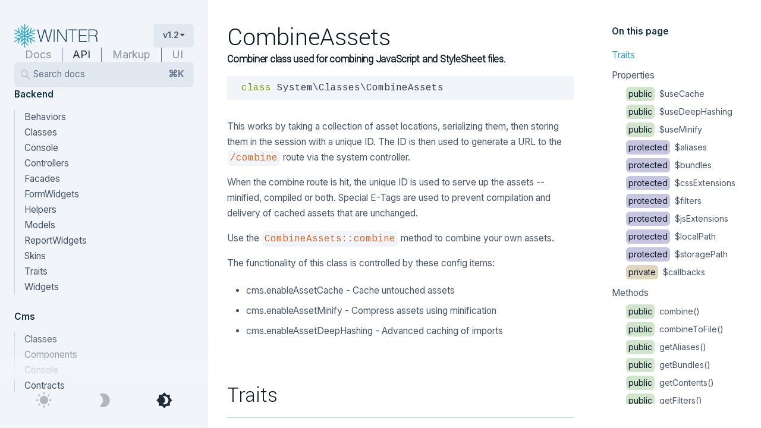

--- FILE ---
content_type: text/html; charset=UTF-8
request_url: https://wintercms.com/docs/v1.2/api/System/Classes/CombineAssets
body_size: 335195
content:

                <!DOCTYPE html>
<html lang="en" class="
    h-full tracking-normal
">
    <head>
        <meta charset="UTF-8">
        <meta name="viewport" content="width=device-width, initial-scale=1">
        <link rel="preconnect" href="https://fonts.googleapis.com">
<link rel="preconnect" href="https://fonts.gstatic.com" crossorigin>
<link href="https://fonts.googleapis.com/css2?family=Inter:ital,wght@0,400;0,600;1,400&amp;family=Yantramanav:wght@300&amp;family=Cousine:wght@400;700&amp;display=swap" rel="stylesheet">

<link rel="stylesheet" href="https://assets.vapor.wintercms.com/f885f49a-7c8e-4407-99e5-d37b7dd121db/themes/docs/assets/css/theme.css">

<meta name="docRoot" content="https://wintercms.com/docs/v1.2/api">
    <!-- Fathom - beautiful, simple website analytics -->
    <script src="https://cdn.usefathom.com/script.js" data-site="LIURLBBF" defer=""></script>
    <!-- / Fathom -->
<meta name="theme-color" content="#F1F5F9" media="(prefers-color-scheme: light)">
<meta name="theme-color" content="#051016" media="(prefers-color-scheme: dark)">        <title>System\Classes\CombineAssets | API Documentation</title>
            <meta name="msapplication-TileColor" content="#2da7c7">
                <meta name="msapplication-config" content="https://wintercms.com/browserconfig.xml">
                <meta name="theme-color" content="#2da7c7">
                <meta name="generator" content="Winter CMS">
                <meta name="og:title" content="System\Classes\CombineAssets | API Documentation">
                <meta name="twitter:card" content="summary_large_image">
                <meta name="og:image:width" content="1200">
                <meta name="og:image:height" content="630">
                <meta name="og:image" content="https://assets.vapor.wintercms.com/f885f49a-7c8e-4407-99e5-d37b7dd121db/themes/summit/assets/images/seo.png">
                <meta name="og:image:type" content="image/png">
                <meta name="og:image:alt" content="Social image for System\Classes\CombineAssets | API Documentation on Winter CMS">
                <meta name="og:url" content="https://wintercms.com/docs/v1.2/api/System/Classes/CombineAssets">
                <meta name="og:type" content="website">
                <meta name="og:site_name" content="Winter CMS">
    
            <link rel="apple-touch-icon" href="https://assets.vapor.wintercms.com/f885f49a-7c8e-4407-99e5-d37b7dd121db/themes/summit/assets/favicons/apple-touch-icon.png" sizes="180x180">
                <link rel="icon" href="https://assets.vapor.wintercms.com/f885f49a-7c8e-4407-99e5-d37b7dd121db/themes/summit/assets/favicons/favicon-32x32.png" sizes="32x32">
                <link rel="icon" href="https://assets.vapor.wintercms.com/f885f49a-7c8e-4407-99e5-d37b7dd121db/themes/summit/assets/favicons/favicon-16x16.png" sizes="16x16">
                <link rel="manifest" href="https://wintercms.com/site.webmanifest">
                <link rel="mask-icon" href="https://assets.vapor.wintercms.com/f885f49a-7c8e-4407-99e5-d37b7dd121db/themes/summit/assets/favicons/safari-pinned-tab.svg" color="#2da7c7">
                <link rel="shortcut icon" href="https://assets.vapor.wintercms.com/f885f49a-7c8e-4407-99e5-d37b7dd121db/themes/summit/assets/favicons/favicon.ico">
                <link rel="canonical" href="https://wintercms.com/docs/v1.2/api/System/Classes/CombineAssets">
        </head>
            <body class="
        page-winter-cms-12-api-documentation
        layout-default
        bg-white text-grey-600
        dark:bg-navy-dark dark:text-grey-400
        h-full flex flex-row
        subpixel-antialiased font-standard text-base-mobile lg:text-base
    ">
<section id="navigation" class="
    bg-grey-100 dark:bg-navy-darker fixed hidden lg:flex flex-col items-start
    w-full opacity-0 lg:opacity-100 lg:mt-0 lg:w-[280px] xl:w-[350px] h-screen
    gap-4 lg:gap-6 pt-6 lg:pt-10 px-6 z-50
">
    <div class="w-full flex flex-row-reverse flex-wrap gap-4 lg:gap-6 lg:flex-col lg:flex-nowrap items-center lg:items-start">
        <div class="w-auto lg:w-full h-10 flex flex-row justify-end lg:gap-2 xl:gap-8">
            <a
                href="/"
                title="Winter CMS Documentation"
                class="
                    external-link hidden lg:block w-1/2 text-navy-light dark:text-grey-200 flex-grow
            ">
                <svg class="h-full transition-all" viewBox="0 0 584 167" fill="none" xmlns="http://www.w3.org/2000/svg">
    <g id="snowflake" class="stroke-blue dark:stroke-blue-dark">
        <path fill-rule="evenodd" clip-rule="evenodd" d="M73.2526 80.8292C74.7407 80.8292 75.947 82.025 75.947 83.5V164.329C75.947 165.804 74.7407 167 73.2526 167C71.7645 167 70.5581 165.804 70.5581 164.329V83.5C70.5581 82.025 71.7645 80.8292 73.2526 80.8292Z" fill="#2DA7C7"/>
        <path fill-rule="evenodd" clip-rule="evenodd" d="M73.2526 97.6312L95.2725 119.477L101.605 134.402L73.2526 105.189L44.5892 134.402L51.2326 119.477L73.2526 97.6312Z" fill="#2DA7C7"/>
        <path fill-rule="evenodd" clip-rule="evenodd" d="M73.2526 121.922L98.7152 147.184C99.767 148.227 99.7662 149.918 98.7135 150.961C97.6608 152.003 95.9547 152.003 94.9029 150.959L73.2526 129.48L51.6022 150.959C50.5504 152.003 48.8444 152.003 47.7916 150.961C46.7389 149.918 46.7381 148.227 47.7899 147.184L73.2526 121.922Z" fill="#2DA7C7"/>
        <path fill-rule="evenodd" clip-rule="evenodd" d="M75.5855 82.1637C76.3301 83.4408 75.8892 85.0744 74.6007 85.8124L4.04307 126.227C2.75462 126.965 1.10653 126.528 0.361968 125.251C-0.382595 123.974 0.0583152 122.34 1.34677 121.602L71.9044 81.1875C73.1929 80.4495 74.841 80.8865 75.5855 82.1637Z" fill="#2DA7C7"/>
        <path fill-rule="evenodd" clip-rule="evenodd" d="M30.8392 82.5709L60.9175 90.5667L52.8592 120.403L44.5892 134.402L54.3189 94.3429L15.3503 82.5709H30.8392Z" fill="#2DA7C7"/>
        <path fill-rule="evenodd" clip-rule="evenodd" d="M1.63317 95.3544C2.01864 93.9297 3.49631 93.0846 4.93363 93.4666L39.7137 102.712L30.395 137.215C30.0102 138.64 28.5329 139.486 27.0954 139.105C25.6579 138.723 24.8045 137.259 25.1894 135.834L33.1151 106.488L3.5377 98.6258C2.10038 98.2438 1.24769 96.7791 1.63317 95.3544Z" fill="#2DA7C7"/>
        <path fill-rule="evenodd" clip-rule="evenodd" d="M0.361967 41.7491C1.10653 40.472 2.75461 40.035 4.04307 40.773L74.6007 81.1875C75.8892 81.9255 76.3301 83.5591 75.5855 84.8362C74.841 86.1133 73.1929 86.5504 71.9044 85.8124L1.34677 45.3978C0.0583167 44.6598 -0.382595 43.0262 0.361967 41.7491Z" fill="#2DA7C7"/>
        <path fill-rule="evenodd" clip-rule="evenodd" d="M52.8592 46.5961L60.9175 76.4327L30.8392 84.4285L15.3503 82.5974L54.3189 72.6565L43.4927 31.5175L52.8592 46.5961Z" fill="#2DA7C7"/>
        <path fill-rule="evenodd" clip-rule="evenodd" d="M27.0954 27.8949C28.5329 27.5134 30.0102 28.3593 30.395 29.7841L39.7137 64.2873L4.93363 73.5329C3.49631 73.915 2.01864 73.0698 1.63317 71.6452C1.24769 70.2205 2.10038 68.7558 3.5377 68.3737L33.1151 60.5111L25.1894 31.1654C24.8045 29.7406 25.6579 28.2763 27.0954 27.8949Z" fill="#2DA7C7"/>
        <path fill-rule="evenodd" clip-rule="evenodd" d="M73.2527 0C74.7408 0 75.9472 1.19574 75.9472 2.67076V83.4999C75.9472 84.975 74.7408 86.1707 73.2527 86.1707C71.7646 86.1707 70.5582 84.975 70.5582 83.4999V2.67076C70.5582 1.19574 71.7646 0 73.2527 0Z" fill="#2DA7C7"/>
        <path fill-rule="evenodd" clip-rule="evenodd" d="M43.4928 31.5175L73.2522 61.8107L103.798 31.5175L95.2722 47.5222L73.2522 69.3682L51.2323 47.5222L43.4928 31.5175Z" fill="#2DA7C7"/>
        <path fill-rule="evenodd" clip-rule="evenodd" d="M47.7921 16.039C48.8449 14.9965 50.5509 14.9973 51.6027 16.0407L73.253 37.52L94.9034 16.0407C95.9552 14.9973 97.6612 14.9965 98.714 16.039C99.7667 17.0815 99.7675 18.7726 98.7157 19.816L73.253 45.0775L47.7904 19.816C46.7386 18.7726 46.7394 17.0815 47.7921 16.039Z" fill="#2DA7C7"/>
        <path fill-rule="evenodd" clip-rule="evenodd" d="M146.143 41.7491C146.888 43.0262 146.447 44.6598 145.158 45.3978L74.6007 85.8124C73.3122 86.5504 71.6641 86.1133 70.9196 84.8362C70.175 83.5591 70.6159 81.9255 71.9044 81.1875L142.462 40.773C143.751 40.035 145.399 40.472 146.143 41.7491Z" fill="#2DA7C7"/>
        <path fill-rule="evenodd" clip-rule="evenodd" d="M103.798 31.5174L92.1861 72.6569L130.844 83.3219L115.666 84.4289L85.5875 76.4331L93.6459 46.5965L103.798 31.5174Z" fill="#2DA7C7"/>
        <path fill-rule="evenodd" clip-rule="evenodd" d="M119.41 27.8949C120.847 28.2763 121.701 29.7406 121.316 31.1654L113.39 60.5111L142.967 68.3737C144.405 68.7558 145.257 70.2205 144.872 71.6452C144.486 73.0698 143.009 73.915 141.571 73.5329L106.791 64.2873L116.11 29.7841C116.495 28.3593 117.972 27.5134 119.41 27.8949Z" fill="#2DA7C7"/>
        <path fill-rule="evenodd" clip-rule="evenodd" d="M70.9196 82.1637C71.6641 80.8865 73.3122 80.4495 74.6007 81.1875L145.158 121.602C146.447 122.34 146.888 123.974 146.143 125.251C145.399 126.528 143.751 126.965 142.462 126.227L71.9044 85.8124C70.6159 85.0744 70.175 83.4408 70.9196 82.1637Z" fill="#2DA7C7"/>
        <path fill-rule="evenodd" clip-rule="evenodd" d="M130.844 83.3219L92.1863 94.3431L101.605 134.402L93.6461 120.404L85.5878 90.5669L115.666 82.5711L130.844 83.3219Z" fill="#2DA7C7"/>
        <path fill-rule="evenodd" clip-rule="evenodd" d="M144.872 95.3539C145.258 96.7785 144.405 98.2432 142.968 98.6253L113.39 106.488L121.316 135.834C121.701 137.258 120.848 138.723 119.41 139.104C117.973 139.486 116.495 138.64 116.11 137.215L106.792 102.712L141.572 93.4661C143.009 93.084 144.487 93.9292 144.872 95.3539Z" fill="#2DA7C7"/>
    </g>
    <g id="wordmark" class="fill-current">
        <path d="M191.612 127H183.849L161 40.0003H167.591L187.657 117.024L208.749 40.0003H217.683L238.921 117.024L258.987 40.0003H265.578L242.729 127H234.966L213.289 48.3626L191.612 127Z"/>
        <path d="M282.715 40H276.856V127H282.715V40Z"/>
        <path d="M307.322 127H301.463V40.0002H309.519L361.954 119.811V40.0002H367.813V127H359.757L307.322 48.3625V127Z"/>
        <path d="M413.365 127H407.506V45.7219H377.773V40.0002H443.391V45.7219H413.365V127Z"/>
        <path d="M510.034 127H453.351V40.0002H510.034V45.722H459.209V79.1721H505.64V84.6004H459.209V121.425H510.034V127V127Z"/>
        <path d="M526.877 127H521.019V40.0002H562.469C568.426 40.0002 573.503 42.2498 577.702 46.7489C581.901 51.1503 584 56.5297 584 62.8872C584 68.4622 582.731 73.3037 580.192 77.4116C577.555 81.5195 574.284 83.9158 570.378 84.6004C573.991 85.5785 576.921 88.6594 579.167 93.8433C581.412 99.0271 582.535 105.287 582.535 112.622C582.535 116.73 582.633 119.811 582.828 121.865C583.024 124.31 583.414 126.022 584 127H578.141C577.165 125.826 576.53 123.675 576.237 120.545L575.798 108.074C575.798 102.206 574.382 97.1687 571.55 92.963C568.816 88.8551 565.447 86.8011 561.444 86.8011H526.877V127V127ZM526.877 81.3726H561.444C566.033 81.3726 569.988 79.6121 573.308 76.091C576.53 72.6677 578.141 68.4621 578.141 63.4739C578.141 58.5835 576.53 54.3778 573.308 50.8567C569.988 47.4334 566.033 45.7218 561.444 45.7218H526.877V81.3726Z"/>
    </g>
</svg>            </a>

            <div id="settings" class="
                rounded-md bg-grey-200 dark:bg-navy hover:bg-grey-300 dark:hover:bg-navy-light
                px-4 py-2 transition-colors h-10 flex flex-row gap-2
                font-semibold text-caption-mobile lg:text-caption cursor-pointer self-end
            ">
                <span class="block flex-shrink-0 whitespace-nowrap">
                        
v1.2                </span>

                <span class="block arrow flex-shrink-0"></span>
            </div>

            <div
                role="tooltip"
                class="popover w-32"
                data-popover
                data-placement="bottom-end"
                data-target="#settings"
            >
                <div class="flex flex-col -my-2">
    <a
        href="https://wintercms.com/docs/develop/docs"
        class="
            block text-left text-grey-600 dark:text-grey-400 -mx-4 px-4 py-1
            hover:bg-grey-200 hover:dark:bg-blue-dark hover:text-grey-700 hover:dark:text-grey-300
                    "
    >
        Develop
    </a>
    <a
        href="https://wintercms.com/docs/v1.2/docs"
        class="
            block text-left text-grey-600 dark:text-grey-400 -mx-4 px-4 py-1
            hover:bg-grey-200 hover:dark:bg-blue-dark hover:text-grey-700 hover:dark:text-grey-300
             opacity-100         "
    >
        Version 1.2
    </a>
</div>            </div>
        </div>

        <div class="w-2/3 lg:w-full flex-grow lg:flex-grow-0">
            <div class="flex flex-row divide-x divide-grey-500 dark:divide-blue text-h6 lg:text-h5">
                        
<a
    href="https://wintercms.com/docs/v1.2/docs"
    class="
        block text-center text-grey-800 dark:text-white group flex-grow
    "
>
    <span class="opacity-50 hover:opacity-80 ">
        Docs
    </span>
</a>

<a
    href="https://wintercms.com/docs/v1.2/api"
    class="
        block text-center text-grey-800 dark:text-white group flex-grow
    "
>
    <span class="opacity-50 hover:opacity-80  !opacity-100 ">
        API
    </span>
</a>

<a
    href="https://wintercms.com/docs/v1.2/markup"
    class="
        block text-center text-grey-800 dark:text-white group flex-grow
    "
>
    <span class="opacity-50 hover:opacity-80 ">
        Markup
    </span>
</a>

<a
    href="https://wintercms.com/docs/v1.2/ui"
    class="
        block text-center text-grey-800 dark:text-white group flex-grow
    "
>
    <span class="opacity-50 hover:opacity-80 ">
        UI
    </span>
</a>            </div>
        </div>

        <div class="w-full flex-grow lg:flex-grow-0">
            <a
                data-search
                class="
                    flex cursor-pointer
                    bg-grey-200 focus:bg-grey-300 hover:bg-grey-300
                    dark:bg-navy dark:focus:bg-navy-light dark:hover:bg-navy-light
                    transition-colors outline-none rounded-md py-2 pr-4 px-8 w-full
                    text-grey-500 dark:text-blue-dark
                "
            >
                Search docs
                <span class="ml-auto pl-3 flex-none text-xs font-semibold">⌘K</span>
            </a>
        </div>
    </div>

    <div id="docs-menu" class="
        relative flex-grow w-full overflow-y-auto sidebar-menu
        scrollbar scrollbar-track-transparent scrollbar-thumb-grey-300 dark:scrollbar-thumb-grey-500
        pb-10 lg:pb-20
    ">
        <ul class="menu-depth-1">
            <li>
                            <span>Backend</span>
            
                            <ul class="menu-depth-2">
            <li>
                            <span>Behaviors</span>
            
                            <ul class="menu-depth-3">
            <li>
                                                <a href="https://wintercms.com/docs/v1.2/api/Backend/Behaviors/FormController">
                                    FormController
                </a>
            
                    </li>
            <li>
                            <span>ImportExportController</span>
            
                            <ul class="menu-depth-4">
            <li>
                                                <a href="https://wintercms.com/docs/v1.2/api/Backend/Behaviors/ImportExportController/TranscodeFilter">
                                    TranscodeFilter
                </a>
            
                    </li>
    </ul>
                    </li>
            <li>
                                                <a href="https://wintercms.com/docs/v1.2/api/Backend/Behaviors/ListController">
                                    ListController
                </a>
            
                    </li>
            <li>
                                                <a href="https://wintercms.com/docs/v1.2/api/Backend/Behaviors/RelationController">
                                    RelationController
                </a>
            
                    </li>
            <li>
                                                <a href="https://wintercms.com/docs/v1.2/api/Backend/Behaviors/ReorderController">
                                    ReorderController
                </a>
            
                    </li>
            <li>
                                                <a href="https://wintercms.com/docs/v1.2/api/Backend/Behaviors/UserPreferencesModel">
                                    UserPreferencesModel
                </a>
            
                    </li>
    </ul>
                    </li>
            <li>
                            <span>Classes</span>
            
                            <ul class="menu-depth-3">
            <li>
                                                <a href="https://wintercms.com/docs/v1.2/api/Backend/Classes/AuthManager">
                                    AuthManager
                </a>
            
                    </li>
            <li>
                                                <a href="https://wintercms.com/docs/v1.2/api/Backend/Classes/BackendController">
                                    BackendController
                </a>
            
                    </li>
            <li>
                                                <a href="https://wintercms.com/docs/v1.2/api/Backend/Classes/Controller">
                                    Controller
                </a>
            
                    </li>
            <li>
                                                <a href="https://wintercms.com/docs/v1.2/api/Backend/Classes/ControllerBehavior">
                                    ControllerBehavior
                </a>
            
                    </li>
            <li>
                                                <a href="https://wintercms.com/docs/v1.2/api/Backend/Classes/FilterScope">
                                    FilterScope
                </a>
            
                    </li>
            <li>
                                                <a href="https://wintercms.com/docs/v1.2/api/Backend/Classes/FormField">
                                    FormField
                </a>
            
                    </li>
            <li>
                                                <a href="https://wintercms.com/docs/v1.2/api/Backend/Classes/FormTabs">
                                    FormTabs
                </a>
            
                    </li>
            <li>
                                                <a href="https://wintercms.com/docs/v1.2/api/Backend/Classes/FormWidgetBase">
                                    FormWidgetBase
                </a>
            
                    </li>
            <li>
                                                <a href="https://wintercms.com/docs/v1.2/api/Backend/Classes/ListColumn">
                                    ListColumn
                </a>
            
                    </li>
            <li>
                                                <a href="https://wintercms.com/docs/v1.2/api/Backend/Classes/MainMenuItem">
                                    MainMenuItem
                </a>
            
                    </li>
            <li>
                                                <a href="https://wintercms.com/docs/v1.2/api/Backend/Classes/NavigationManager">
                                    NavigationManager
                </a>
            
                    </li>
            <li>
                                                <a href="https://wintercms.com/docs/v1.2/api/Backend/Classes/QuickActionItem">
                                    QuickActionItem
                </a>
            
                    </li>
            <li>
                                                <a href="https://wintercms.com/docs/v1.2/api/Backend/Classes/ReportWidgetBase">
                                    ReportWidgetBase
                </a>
            
                    </li>
            <li>
                                                <a href="https://wintercms.com/docs/v1.2/api/Backend/Classes/SideMenuItem">
                                    SideMenuItem
                </a>
            
                    </li>
            <li>
                                                <a href="https://wintercms.com/docs/v1.2/api/Backend/Classes/Skin">
                                    Skin
                </a>
            
                    </li>
            <li>
                                                <a href="https://wintercms.com/docs/v1.2/api/Backend/Classes/WidgetBase">
                                    WidgetBase
                </a>
            
                    </li>
            <li>
                                                <a href="https://wintercms.com/docs/v1.2/api/Backend/Classes/WidgetManager">
                                    WidgetManager
                </a>
            
                    </li>
    </ul>
                    </li>
            <li>
                            <span>Console</span>
            
                            <ul class="menu-depth-3">
            <li>
                                                <a href="https://wintercms.com/docs/v1.2/api/Backend/Console/CreateController">
                                    CreateController
                </a>
            
                    </li>
            <li>
                                                <a href="https://wintercms.com/docs/v1.2/api/Backend/Console/CreateFormWidget">
                                    CreateFormWidget
                </a>
            
                    </li>
            <li>
                                                <a href="https://wintercms.com/docs/v1.2/api/Backend/Console/CreateReportWidget">
                                    CreateReportWidget
                </a>
            
                    </li>
            <li>
                                                <a href="https://wintercms.com/docs/v1.2/api/Backend/Console/UserCreate">
                                    UserCreate
                </a>
            
                    </li>
            <li>
                                                <a href="https://wintercms.com/docs/v1.2/api/Backend/Console/WinterPasswd">
                                    WinterPasswd
                </a>
            
                    </li>
    </ul>
                    </li>
            <li>
                            <span>Controllers</span>
            
                            <ul class="menu-depth-3">
            <li>
                                                <a href="https://wintercms.com/docs/v1.2/api/Backend/Controllers/AccessLogs">
                                    AccessLogs
                </a>
            
                    </li>
            <li>
                                                <a href="https://wintercms.com/docs/v1.2/api/Backend/Controllers/Auth">
                                    Auth
                </a>
            
                    </li>
            <li>
                                                <a href="https://wintercms.com/docs/v1.2/api/Backend/Controllers/Files">
                                    Files
                </a>
            
                    </li>
            <li>
                                                <a href="https://wintercms.com/docs/v1.2/api/Backend/Controllers/Index">
                                    Index
                </a>
            
                    </li>
            <li>
                                                <a href="https://wintercms.com/docs/v1.2/api/Backend/Controllers/Media">
                                    Media
                </a>
            
                    </li>
            <li>
                                                <a href="https://wintercms.com/docs/v1.2/api/Backend/Controllers/Preferences">
                                    Preferences
                </a>
            
                    </li>
            <li>
                                                <a href="https://wintercms.com/docs/v1.2/api/Backend/Controllers/UserGroups">
                                    UserGroups
                </a>
            
                    </li>
            <li>
                                                <a href="https://wintercms.com/docs/v1.2/api/Backend/Controllers/UserRoles">
                                    UserRoles
                </a>
            
                    </li>
            <li>
                                                <a href="https://wintercms.com/docs/v1.2/api/Backend/Controllers/Users">
                                    Users
                </a>
            
                    </li>
    </ul>
                    </li>
            <li>
                            <span>Facades</span>
            
                            <ul class="menu-depth-3">
            <li>
                                                <a href="https://wintercms.com/docs/v1.2/api/Backend/Facades/Backend">
                                    Backend
                </a>
            
                    </li>
            <li>
                                                <a href="https://wintercms.com/docs/v1.2/api/Backend/Facades/BackendAuth">
                                    BackendAuth
                </a>
            
                    </li>
            <li>
                                                <a href="https://wintercms.com/docs/v1.2/api/Backend/Facades/BackendMenu">
                                    BackendMenu
                </a>
            
                    </li>
    </ul>
                    </li>
            <li>
                            <span>FormWidgets</span>
            
                            <ul class="menu-depth-3">
            <li>
                                                <a href="https://wintercms.com/docs/v1.2/api/Backend/FormWidgets/CodeEditor">
                                    CodeEditor
                </a>
            
                    </li>
            <li>
                                                <a href="https://wintercms.com/docs/v1.2/api/Backend/FormWidgets/ColorPicker">
                                    ColorPicker
                </a>
            
                    </li>
            <li>
                                                <a href="https://wintercms.com/docs/v1.2/api/Backend/FormWidgets/DataTable">
                                    DataTable
                </a>
            
                    </li>
            <li>
                                                <a href="https://wintercms.com/docs/v1.2/api/Backend/FormWidgets/DatePicker">
                                    DatePicker
                </a>
            
                    </li>
            <li>
                                                <a href="https://wintercms.com/docs/v1.2/api/Backend/FormWidgets/FileUpload">
                                    FileUpload
                </a>
            
                    </li>
            <li>
                                                <a href="https://wintercms.com/docs/v1.2/api/Backend/FormWidgets/IconPicker">
                                    IconPicker
                </a>
            
                    </li>
            <li>
                                                <a href="https://wintercms.com/docs/v1.2/api/Backend/FormWidgets/MarkdownEditor">
                                    MarkdownEditor
                </a>
            
                    </li>
            <li>
                                                <a href="https://wintercms.com/docs/v1.2/api/Backend/FormWidgets/MediaFinder">
                                    MediaFinder
                </a>
            
                    </li>
            <li>
                                                <a href="https://wintercms.com/docs/v1.2/api/Backend/FormWidgets/NestedForm">
                                    NestedForm
                </a>
            
                    </li>
            <li>
                                                <a href="https://wintercms.com/docs/v1.2/api/Backend/FormWidgets/PermissionEditor">
                                    PermissionEditor
                </a>
            
                    </li>
            <li>
                                                <a href="https://wintercms.com/docs/v1.2/api/Backend/FormWidgets/RecordFinder">
                                    RecordFinder
                </a>
            
                    </li>
            <li>
                                                <a href="https://wintercms.com/docs/v1.2/api/Backend/FormWidgets/Relation">
                                    Relation
                </a>
            
                    </li>
            <li>
                                                <a href="https://wintercms.com/docs/v1.2/api/Backend/FormWidgets/RelationManager">
                                    RelationManager
                </a>
            
                    </li>
            <li>
                                                <a href="https://wintercms.com/docs/v1.2/api/Backend/FormWidgets/Repeater">
                                    Repeater
                </a>
            
                    </li>
            <li>
                                                <a href="https://wintercms.com/docs/v1.2/api/Backend/FormWidgets/RichEditor">
                                    RichEditor
                </a>
            
                    </li>
            <li>
                                                <a href="https://wintercms.com/docs/v1.2/api/Backend/FormWidgets/Sensitive">
                                    Sensitive
                </a>
            
                    </li>
            <li>
                                                <a href="https://wintercms.com/docs/v1.2/api/Backend/FormWidgets/TagList">
                                    TagList
                </a>
            
                    </li>
    </ul>
                    </li>
            <li>
                            <span>Helpers</span>
            
                            <ul class="menu-depth-3">
            <li>
                                                <a href="https://wintercms.com/docs/v1.2/api/Backend/Helpers/Backend">
                                    Backend
                </a>
            
                    </li>
            <li>
                            <span>Exception</span>
            
                            <ul class="menu-depth-4">
            <li>
                                                <a href="https://wintercms.com/docs/v1.2/api/Backend/Helpers/Exception/DecompileException">
                                    DecompileException
                </a>
            
                    </li>
    </ul>
                    </li>
    </ul>
                    </li>
            <li>
                            <span>Models</span>
            
                            <ul class="menu-depth-3">
            <li>
                                                <a href="https://wintercms.com/docs/v1.2/api/Backend/Models/AccessLog">
                                    AccessLog
                </a>
            
                    </li>
            <li>
                                                <a href="https://wintercms.com/docs/v1.2/api/Backend/Models/BrandSetting">
                                    BrandSetting
                </a>
            
                    </li>
            <li>
                                                <a href="https://wintercms.com/docs/v1.2/api/Backend/Models/EditorSetting">
                                    EditorSetting
                </a>
            
                    </li>
            <li>
                                                <a href="https://wintercms.com/docs/v1.2/api/Backend/Models/ExportModel">
                                    ExportModel
                </a>
            
                    </li>
            <li>
                                                <a href="https://wintercms.com/docs/v1.2/api/Backend/Models/ImportModel">
                                    ImportModel
                </a>
            
                    </li>
            <li>
                                                <a href="https://wintercms.com/docs/v1.2/api/Backend/Models/Preference">
                                    Preference
                </a>
            
                    </li>
            <li>
                                                <a href="https://wintercms.com/docs/v1.2/api/Backend/Models/User">
                                    User
                </a>
            
                    </li>
            <li>
                                                <a href="https://wintercms.com/docs/v1.2/api/Backend/Models/UserGroup">
                                    UserGroup
                </a>
            
                    </li>
            <li>
                                                <a href="https://wintercms.com/docs/v1.2/api/Backend/Models/UserPreference">
                                    UserPreference
                </a>
            
                    </li>
            <li>
                                                <a href="https://wintercms.com/docs/v1.2/api/Backend/Models/UserRole">
                                    UserRole
                </a>
            
                    </li>
            <li>
                                                <a href="https://wintercms.com/docs/v1.2/api/Backend/Models/UserThrottle">
                                    UserThrottle
                </a>
            
                    </li>
    </ul>
                    </li>
            <li>
                            <span>ReportWidgets</span>
            
                            <ul class="menu-depth-3">
            <li>
                                                <a href="https://wintercms.com/docs/v1.2/api/Backend/ReportWidgets/Welcome">
                                    Welcome
                </a>
            
                    </li>
    </ul>
                    </li>
            <li>
                            <span>Skins</span>
            
                            <ul class="menu-depth-3">
            <li>
                                                <a href="https://wintercms.com/docs/v1.2/api/Backend/Skins/Standard">
                                    Standard
                </a>
            
                    </li>
    </ul>
                    </li>
            <li>
                            <span>Traits</span>
            
                            <ul class="menu-depth-3">
            <li>
                                                <a href="https://wintercms.com/docs/v1.2/api/Backend/Traits/CollapsableWidget">
                                    CollapsableWidget
                </a>
            
                    </li>
            <li>
                                                <a href="https://wintercms.com/docs/v1.2/api/Backend/Traits/ErrorMaker">
                                    ErrorMaker
                </a>
            
                    </li>
            <li>
                                                <a href="https://wintercms.com/docs/v1.2/api/Backend/Traits/FormModelSaver">
                                    FormModelSaver
                </a>
            
                    </li>
            <li>
                                                <a href="https://wintercms.com/docs/v1.2/api/Backend/Traits/FormModelWidget">
                                    FormModelWidget
                </a>
            
                    </li>
            <li>
                                                <a href="https://wintercms.com/docs/v1.2/api/Backend/Traits/InspectableContainer">
                                    InspectableContainer
                </a>
            
                    </li>
            <li>
                                                <a href="https://wintercms.com/docs/v1.2/api/Backend/Traits/PreferenceMaker">
                                    PreferenceMaker
                </a>
            
                    </li>
            <li>
                                                <a href="https://wintercms.com/docs/v1.2/api/Backend/Traits/SearchableWidget">
                                    SearchableWidget
                </a>
            
                    </li>
            <li>
                                                <a href="https://wintercms.com/docs/v1.2/api/Backend/Traits/SelectableWidget">
                                    SelectableWidget
                </a>
            
                    </li>
            <li>
                                                <a href="https://wintercms.com/docs/v1.2/api/Backend/Traits/SessionMaker">
                                    SessionMaker
                </a>
            
                    </li>
            <li>
                                                <a href="https://wintercms.com/docs/v1.2/api/Backend/Traits/UploadableWidget">
                                    UploadableWidget
                </a>
            
                    </li>
            <li>
                                                <a href="https://wintercms.com/docs/v1.2/api/Backend/Traits/WidgetMaker">
                                    WidgetMaker
                </a>
            
                    </li>
    </ul>
                    </li>
            <li>
                            <span>Widgets</span>
            
                            <ul class="menu-depth-3">
            <li>
                                                <a href="https://wintercms.com/docs/v1.2/api/Backend/Widgets/Filter">
                                    Filter
                </a>
            
                    </li>
            <li>
                                                <a href="https://wintercms.com/docs/v1.2/api/Backend/Widgets/Form">
                                    Form
                </a>
            
                    </li>
            <li>
                                                <a href="https://wintercms.com/docs/v1.2/api/Backend/Widgets/Lists">
                                    Lists
                </a>
            
                    </li>
            <li>
                                                <a href="https://wintercms.com/docs/v1.2/api/Backend/Widgets/MediaManager">
                                    MediaManager
                </a>
            
                    </li>
            <li>
                                                <a href="https://wintercms.com/docs/v1.2/api/Backend/Widgets/ReportContainer">
                                    ReportContainer
                </a>
            
                    </li>
            <li>
                                                <a href="https://wintercms.com/docs/v1.2/api/Backend/Widgets/Search">
                                    Search
                </a>
            
                    </li>
            <li>
                            <span>Table</span>
            
                            <ul class="menu-depth-4">
            <li>
                                                <a href="https://wintercms.com/docs/v1.2/api/Backend/Widgets/Table/ClientMemoryDataSource">
                                    ClientMemoryDataSource
                </a>
            
                    </li>
            <li>
                                                <a href="https://wintercms.com/docs/v1.2/api/Backend/Widgets/Table/DataSourceBase">
                                    DataSourceBase
                </a>
            
                    </li>
            <li>
                                                <a href="https://wintercms.com/docs/v1.2/api/Backend/Widgets/Table/ServerEventDataSource">
                                    ServerEventDataSource
                </a>
            
                    </li>
    </ul>
                    </li>
            <li>
                                                <a href="https://wintercms.com/docs/v1.2/api/Backend/Widgets/Toolbar">
                                    Toolbar
                </a>
            
                    </li>
    </ul>
                    </li>
    </ul>
                    </li>
            <li>
                            <span>Cms</span>
            
                            <ul class="menu-depth-2">
            <li>
                            <span>Classes</span>
            
                            <ul class="menu-depth-3">
            <li>
                                                <a href="https://wintercms.com/docs/v1.2/api/Cms/Classes/Asset">
                                    Asset
                </a>
            
                    </li>
            <li>
                                                <a href="https://wintercms.com/docs/v1.2/api/Cms/Classes/AutoDatasource">
                                    AutoDatasource
                </a>
            
                    </li>
            <li>
                                                <a href="https://wintercms.com/docs/v1.2/api/Cms/Classes/CmsCompoundObject">
                                    CmsCompoundObject
                </a>
            
                    </li>
            <li>
                                                <a href="https://wintercms.com/docs/v1.2/api/Cms/Classes/CmsController">
                                    CmsController
                </a>
            
                    </li>
            <li>
                                                <a href="https://wintercms.com/docs/v1.2/api/Cms/Classes/CmsException">
                                    CmsException
                </a>
            
                    </li>
            <li>
                                                <a href="https://wintercms.com/docs/v1.2/api/Cms/Classes/CmsObject">
                                    CmsObject
                </a>
            
                    </li>
            <li>
                                                <a href="https://wintercms.com/docs/v1.2/api/Cms/Classes/CmsObjectCollection">
                                    CmsObjectCollection
                </a>
            
                    </li>
            <li>
                                                <a href="https://wintercms.com/docs/v1.2/api/Cms/Classes/CodeBase">
                                    CodeBase
                </a>
            
                    </li>
            <li>
                                                <a href="https://wintercms.com/docs/v1.2/api/Cms/Classes/CodeParser">
                                    CodeParser
                </a>
            
                    </li>
            <li>
                                                <a href="https://wintercms.com/docs/v1.2/api/Cms/Classes/ComponentBase">
                                    ComponentBase
                </a>
            
                    </li>
            <li>
                                                <a href="https://wintercms.com/docs/v1.2/api/Cms/Classes/ComponentHelpers">
                                    ComponentHelpers
                </a>
            
                    </li>
            <li>
                                                <a href="https://wintercms.com/docs/v1.2/api/Cms/Classes/ComponentManager">
                                    ComponentManager
                </a>
            
                    </li>
            <li>
                                                <a href="https://wintercms.com/docs/v1.2/api/Cms/Classes/ComponentPartial">
                                    ComponentPartial
                </a>
            
                    </li>
            <li>
                                                <a href="https://wintercms.com/docs/v1.2/api/Cms/Classes/Content">
                                    Content
                </a>
            
                    </li>
            <li>
                                                <a href="https://wintercms.com/docs/v1.2/api/Cms/Classes/Controller">
                                    Controller
                </a>
            
                    </li>
            <li>
                                                <a href="https://wintercms.com/docs/v1.2/api/Cms/Classes/Layout">
                                    Layout
                </a>
            
                    </li>
            <li>
                                                <a href="https://wintercms.com/docs/v1.2/api/Cms/Classes/LayoutCode">
                                    LayoutCode
                </a>
            
                    </li>
            <li>
                                                <a href="https://wintercms.com/docs/v1.2/api/Cms/Classes/MediaLibrary">
                                    MediaLibrary
                </a>
            
                    </li>
            <li>
                                                <a href="https://wintercms.com/docs/v1.2/api/Cms/Classes/MediaLibraryItem">
                                    MediaLibraryItem
                </a>
            
                    </li>
            <li>
                                                <a href="https://wintercms.com/docs/v1.2/api/Cms/Classes/MediaViewHelper">
                                    MediaViewHelper
                </a>
            
                    </li>
            <li>
                                                <a href="https://wintercms.com/docs/v1.2/api/Cms/Classes/Meta">
                                    Meta
                </a>
            
                    </li>
            <li>
                                                <a href="https://wintercms.com/docs/v1.2/api/Cms/Classes/ObjectMemoryCache">
                                    ObjectMemoryCache
                </a>
            
                    </li>
            <li>
                                                <a href="https://wintercms.com/docs/v1.2/api/Cms/Classes/Page">
                                    Page
                </a>
            
                    </li>
            <li>
                                                <a href="https://wintercms.com/docs/v1.2/api/Cms/Classes/PageCode">
                                    PageCode
                </a>
            
                    </li>
            <li>
                                                <a href="https://wintercms.com/docs/v1.2/api/Cms/Classes/Partial">
                                    Partial
                </a>
            
                    </li>
            <li>
                                                <a href="https://wintercms.com/docs/v1.2/api/Cms/Classes/PartialCode">
                                    PartialCode
                </a>
            
                    </li>
            <li>
                                                <a href="https://wintercms.com/docs/v1.2/api/Cms/Classes/PartialStack">
                                    PartialStack
                </a>
            
                    </li>
            <li>
                                                <a href="https://wintercms.com/docs/v1.2/api/Cms/Classes/Router">
                                    Router
                </a>
            
                    </li>
            <li>
                                                <a href="https://wintercms.com/docs/v1.2/api/Cms/Classes/Theme">
                                    Theme
                </a>
            
                    </li>
            <li>
                                                <a href="https://wintercms.com/docs/v1.2/api/Cms/Classes/ThemeManager">
                                    ThemeManager
                </a>
            
                    </li>
    </ul>
                    </li>
            <li>
                            <span>Components</span>
            
                            <ul class="menu-depth-3">
            <li>
                                                <a href="https://wintercms.com/docs/v1.2/api/Cms/Components/Resources">
                                    Resources
                </a>
            
                    </li>
            <li>
                                                <a href="https://wintercms.com/docs/v1.2/api/Cms/Components/SoftComponent">
                                    SoftComponent
                </a>
            
                    </li>
            <li>
                                                <a href="https://wintercms.com/docs/v1.2/api/Cms/Components/UnknownComponent">
                                    UnknownComponent
                </a>
            
                    </li>
            <li>
                                                <a href="https://wintercms.com/docs/v1.2/api/Cms/Components/ViewBag">
                                    ViewBag
                </a>
            
                    </li>
    </ul>
                    </li>
            <li>
                            <span>Console</span>
            
                            <ul class="menu-depth-3">
            <li>
                                                <a href="https://wintercms.com/docs/v1.2/api/Cms/Console/CreateComponent">
                                    CreateComponent
                </a>
            
                    </li>
            <li>
                                                <a href="https://wintercms.com/docs/v1.2/api/Cms/Console/CreateTheme">
                                    CreateTheme
                </a>
            
                    </li>
            <li>
                                                <a href="https://wintercms.com/docs/v1.2/api/Cms/Console/ThemeInstall">
                                    ThemeInstall
                </a>
            
                    </li>
            <li>
                                                <a href="https://wintercms.com/docs/v1.2/api/Cms/Console/ThemeList">
                                    ThemeList
                </a>
            
                    </li>
            <li>
                                                <a href="https://wintercms.com/docs/v1.2/api/Cms/Console/ThemeRemove">
                                    ThemeRemove
                </a>
            
                    </li>
            <li>
                                                <a href="https://wintercms.com/docs/v1.2/api/Cms/Console/ThemeSync">
                                    ThemeSync
                </a>
            
                    </li>
            <li>
                                                <a href="https://wintercms.com/docs/v1.2/api/Cms/Console/ThemeUse">
                                    ThemeUse
                </a>
            
                    </li>
    </ul>
                    </li>
            <li>
                            <span>Contracts</span>
            
                            <ul class="menu-depth-3">
            <li>
                                                <a href="https://wintercms.com/docs/v1.2/api/Cms/Contracts/CmsObject">
                                    CmsObject
                </a>
            
                    </li>
    </ul>
                    </li>
            <li>
                            <span>Controllers</span>
            
                            <ul class="menu-depth-3">
            <li>
                                                <a href="https://wintercms.com/docs/v1.2/api/Cms/Controllers/Index">
                                    Index
                </a>
            
                    </li>
            <li>
                                                <a href="https://wintercms.com/docs/v1.2/api/Cms/Controllers/Media">
                                    Media
                </a>
            
                    </li>
            <li>
                                                <a href="https://wintercms.com/docs/v1.2/api/Cms/Controllers/ThemeLogs">
                                    ThemeLogs
                </a>
            
                    </li>
            <li>
                                                <a href="https://wintercms.com/docs/v1.2/api/Cms/Controllers/ThemeOptions">
                                    ThemeOptions
                </a>
            
                    </li>
            <li>
                                                <a href="https://wintercms.com/docs/v1.2/api/Cms/Controllers/Themes">
                                    Themes
                </a>
            
                    </li>
    </ul>
                    </li>
            <li>
                            <span>Facades</span>
            
                            <ul class="menu-depth-3">
            <li>
                                                <a href="https://wintercms.com/docs/v1.2/api/Cms/Facades/Cms">
                                    Cms
                </a>
            
                    </li>
    </ul>
                    </li>
            <li>
                            <span>FormWidgets</span>
            
                            <ul class="menu-depth-3">
            <li>
                                                <a href="https://wintercms.com/docs/v1.2/api/Cms/FormWidgets/Components">
                                    Components
                </a>
            
                    </li>
            <li>
                                                <a href="https://wintercms.com/docs/v1.2/api/Cms/FormWidgets/MediaFinder">
                                    MediaFinder
                </a>
            
                    </li>
    </ul>
                    </li>
            <li>
                            <span>Helpers</span>
            
                            <ul class="menu-depth-3">
            <li>
                                                <a href="https://wintercms.com/docs/v1.2/api/Cms/Helpers/Cms">
                                    Cms
                </a>
            
                    </li>
            <li>
                                                <a href="https://wintercms.com/docs/v1.2/api/Cms/Helpers/File">
                                    File
                </a>
            
                    </li>
    </ul>
                    </li>
            <li>
                            <span>Models</span>
            
                            <ul class="menu-depth-3">
            <li>
                                                <a href="https://wintercms.com/docs/v1.2/api/Cms/Models/MaintenanceSetting">
                                    MaintenanceSetting
                </a>
            
                    </li>
            <li>
                                                <a href="https://wintercms.com/docs/v1.2/api/Cms/Models/ThemeData">
                                    ThemeData
                </a>
            
                    </li>
            <li>
                                                <a href="https://wintercms.com/docs/v1.2/api/Cms/Models/ThemeExport">
                                    ThemeExport
                </a>
            
                    </li>
            <li>
                                                <a href="https://wintercms.com/docs/v1.2/api/Cms/Models/ThemeImport">
                                    ThemeImport
                </a>
            
                    </li>
            <li>
                                                <a href="https://wintercms.com/docs/v1.2/api/Cms/Models/ThemeLog">
                                    ThemeLog
                </a>
            
                    </li>
    </ul>
                    </li>
            <li>
                            <span>ReportWidgets</span>
            
                            <ul class="menu-depth-3">
            <li>
                                                <a href="https://wintercms.com/docs/v1.2/api/Cms/ReportWidgets/ActiveTheme">
                                    ActiveTheme
                </a>
            
                    </li>
    </ul>
                    </li>
            <li>
                            <span>Traits</span>
            
                            <ul class="menu-depth-3">
            <li>
                                                <a href="https://wintercms.com/docs/v1.2/api/Cms/Traits/UrlMaker">
                                    UrlMaker
                </a>
            
                    </li>
    </ul>
                    </li>
            <li>
                            <span>Twig</span>
            
                            <ul class="menu-depth-3">
            <li>
                                                <a href="https://wintercms.com/docs/v1.2/api/Cms/Twig/ComponentNode">
                                    ComponentNode
                </a>
            
                    </li>
            <li>
                                                <a href="https://wintercms.com/docs/v1.2/api/Cms/Twig/ComponentTokenParser">
                                    ComponentTokenParser
                </a>
            
                    </li>
            <li>
                                                <a href="https://wintercms.com/docs/v1.2/api/Cms/Twig/ContentNode">
                                    ContentNode
                </a>
            
                    </li>
            <li>
                                                <a href="https://wintercms.com/docs/v1.2/api/Cms/Twig/ContentTokenParser">
                                    ContentTokenParser
                </a>
            
                    </li>
            <li>
                                                <a href="https://wintercms.com/docs/v1.2/api/Cms/Twig/DebugExtension">
                                    DebugExtension
                </a>
            
                    </li>
            <li>
                                                <a href="https://wintercms.com/docs/v1.2/api/Cms/Twig/DefaultNode">
                                    DefaultNode
                </a>
            
                    </li>
            <li>
                                                <a href="https://wintercms.com/docs/v1.2/api/Cms/Twig/DefaultTokenParser">
                                    DefaultTokenParser
                </a>
            
                    </li>
            <li>
                                                <a href="https://wintercms.com/docs/v1.2/api/Cms/Twig/Extension">
                                    Extension
                </a>
            
                    </li>
            <li>
                                                <a href="https://wintercms.com/docs/v1.2/api/Cms/Twig/FlashNode">
                                    FlashNode
                </a>
            
                    </li>
            <li>
                                                <a href="https://wintercms.com/docs/v1.2/api/Cms/Twig/FlashTokenParser">
                                    FlashTokenParser
                </a>
            
                    </li>
            <li>
                                                <a href="https://wintercms.com/docs/v1.2/api/Cms/Twig/FrameworkNode">
                                    FrameworkNode
                </a>
            
                    </li>
            <li>
                                                <a href="https://wintercms.com/docs/v1.2/api/Cms/Twig/FrameworkTokenParser">
                                    FrameworkTokenParser
                </a>
            
                    </li>
            <li>
                                                <a href="https://wintercms.com/docs/v1.2/api/Cms/Twig/Loader">
                                    Loader
                </a>
            
                    </li>
            <li>
                                                <a href="https://wintercms.com/docs/v1.2/api/Cms/Twig/PageNode">
                                    PageNode
                </a>
            
                    </li>
            <li>
                                                <a href="https://wintercms.com/docs/v1.2/api/Cms/Twig/PageTokenParser">
                                    PageTokenParser
                </a>
            
                    </li>
            <li>
                                                <a href="https://wintercms.com/docs/v1.2/api/Cms/Twig/PartialNode">
                                    PartialNode
                </a>
            
                    </li>
            <li>
                                                <a href="https://wintercms.com/docs/v1.2/api/Cms/Twig/PartialTokenParser">
                                    PartialTokenParser
                </a>
            
                    </li>
            <li>
                                                <a href="https://wintercms.com/docs/v1.2/api/Cms/Twig/PlaceholderNode">
                                    PlaceholderNode
                </a>
            
                    </li>
            <li>
                                                <a href="https://wintercms.com/docs/v1.2/api/Cms/Twig/PlaceholderTokenParser">
                                    PlaceholderTokenParser
                </a>
            
                    </li>
            <li>
                                                <a href="https://wintercms.com/docs/v1.2/api/Cms/Twig/PutNode">
                                    PutNode
                </a>
            
                    </li>
            <li>
                                                <a href="https://wintercms.com/docs/v1.2/api/Cms/Twig/PutTokenParser">
                                    PutTokenParser
                </a>
            
                    </li>
            <li>
                                                <a href="https://wintercms.com/docs/v1.2/api/Cms/Twig/ScriptsNode">
                                    ScriptsNode
                </a>
            
                    </li>
            <li>
                                                <a href="https://wintercms.com/docs/v1.2/api/Cms/Twig/ScriptsTokenParser">
                                    ScriptsTokenParser
                </a>
            
                    </li>
            <li>
                                                <a href="https://wintercms.com/docs/v1.2/api/Cms/Twig/SnowboardNode">
                                    SnowboardNode
                </a>
            
                    </li>
            <li>
                                                <a href="https://wintercms.com/docs/v1.2/api/Cms/Twig/SnowboardTokenParser">
                                    SnowboardTokenParser
                </a>
            
                    </li>
            <li>
                                                <a href="https://wintercms.com/docs/v1.2/api/Cms/Twig/StylesNode">
                                    StylesNode
                </a>
            
                    </li>
            <li>
                                                <a href="https://wintercms.com/docs/v1.2/api/Cms/Twig/StylesTokenParser">
                                    StylesTokenParser
                </a>
            
                    </li>
    </ul>
                    </li>
            <li>
                            <span>Widgets</span>
            
                            <ul class="menu-depth-3">
            <li>
                                                <a href="https://wintercms.com/docs/v1.2/api/Cms/Widgets/AssetList">
                                    AssetList
                </a>
            
                    </li>
            <li>
                                                <a href="https://wintercms.com/docs/v1.2/api/Cms/Widgets/ComponentList">
                                    ComponentList
                </a>
            
                    </li>
            <li>
                                                <a href="https://wintercms.com/docs/v1.2/api/Cms/Widgets/MediaManager">
                                    MediaManager
                </a>
            
                    </li>
            <li>
                                                <a href="https://wintercms.com/docs/v1.2/api/Cms/Widgets/TemplateList">
                                    TemplateList
                </a>
            
                    </li>
    </ul>
                    </li>
    </ul>
                    </li>
            <li class="child-active">
                            <span>System</span>
            
                            <ul class="menu-depth-2">
            <li>
                            <span>Behaviors</span>
            
                            <ul class="menu-depth-3">
            <li>
                                                <a href="https://wintercms.com/docs/v1.2/api/System/Behaviors/SettingsModel">
                                    SettingsModel
                </a>
            
                    </li>
    </ul>
                    </li>
            <li class="child-active">
                            <span>Classes</span>
            
                            <ul class="menu-depth-3">
            <li>
                            <span>Asset</span>
            
                            <ul class="menu-depth-4">
            <li>
                                                <a href="https://wintercms.com/docs/v1.2/api/System/Classes/Asset/BundleManager">
                                    BundleManager
                </a>
            
                    </li>
            <li>
                                                <a href="https://wintercms.com/docs/v1.2/api/System/Classes/Asset/PackageJson">
                                    PackageJson
                </a>
            
                    </li>
            <li>
                                                <a href="https://wintercms.com/docs/v1.2/api/System/Classes/Asset/PackageManager">
                                    PackageManager
                </a>
            
                    </li>
            <li>
                                                <a href="https://wintercms.com/docs/v1.2/api/System/Classes/Asset/Vite">
                                    Vite
                </a>
            
                    </li>
    </ul>
                    </li>
            <li class="active">
                                                <a href="https://wintercms.com/docs/v1.2/api/System/Classes/CombineAssets">
                                    CombineAssets
                </a>
            
                    </li>
            <li>
                                                <a href="https://wintercms.com/docs/v1.2/api/System/Classes/ComposerManager">
                                    ComposerManager
                </a>
            
                    </li>
            <li>
                                                <a href="https://wintercms.com/docs/v1.2/api/System/Classes/ErrorHandler">
                                    ErrorHandler
                </a>
            
                    </li>
            <li>
                                                <a href="https://wintercms.com/docs/v1.2/api/System/Classes/FileManifest">
                                    FileManifest
                </a>
            
                    </li>
            <li>
                                                <a href="https://wintercms.com/docs/v1.2/api/System/Classes/ImageResizer">
                                    ImageResizer
                </a>
            
                    </li>
            <li>
                                                <a href="https://wintercms.com/docs/v1.2/api/System/Classes/MailManager">
                                    MailManager
                </a>
            
                    </li>
            <li>
                                                <a href="https://wintercms.com/docs/v1.2/api/System/Classes/MarkupManager">
                                    MarkupManager
                </a>
            
                    </li>
            <li>
                                                <a href="https://wintercms.com/docs/v1.2/api/System/Classes/MediaLibrary">
                                    MediaLibrary
                </a>
            
                    </li>
            <li>
                                                <a href="https://wintercms.com/docs/v1.2/api/System/Classes/MediaLibraryItem">
                                    MediaLibraryItem
                </a>
            
                    </li>
            <li>
                                                <a href="https://wintercms.com/docs/v1.2/api/System/Classes/ModelBehavior">
                                    ModelBehavior
                </a>
            
                    </li>
            <li>
                                                <a href="https://wintercms.com/docs/v1.2/api/System/Classes/PluginBase">
                                    PluginBase
                </a>
            
                    </li>
            <li>
                                                <a href="https://wintercms.com/docs/v1.2/api/System/Classes/PluginManager">
                                    PluginManager
                </a>
            
                    </li>
            <li>
                                                <a href="https://wintercms.com/docs/v1.2/api/System/Classes/SettingsManager">
                                    SettingsManager
                </a>
            
                    </li>
            <li>
                                                <a href="https://wintercms.com/docs/v1.2/api/System/Classes/SourceManifest">
                                    SourceManifest
                </a>
            
                    </li>
            <li>
                                                <a href="https://wintercms.com/docs/v1.2/api/System/Classes/SystemController">
                                    SystemController
                </a>
            
                    </li>
            <li>
                                                <a href="https://wintercms.com/docs/v1.2/api/System/Classes/UpdateManager">
                                    UpdateManager
                </a>
            
                    </li>
            <li>
                                                <a href="https://wintercms.com/docs/v1.2/api/System/Classes/VersionManager">
                                    VersionManager
                </a>
            
                    </li>
            <li>
                                                <a href="https://wintercms.com/docs/v1.2/api/System/Classes/VersionYamlProcessor">
                                    VersionYamlProcessor
                </a>
            
                    </li>
    </ul>
                    </li>
            <li>
                            <span>Console</span>
            
                            <ul class="menu-depth-3">
            <li>
                            <span>Asset</span>
            
                            <ul class="menu-depth-4">
            <li>
                                                <a href="https://wintercms.com/docs/v1.2/api/System/Console/Asset/AssetCompile">
                                    AssetCompile
                </a>
            
                    </li>
            <li>
                                                <a href="https://wintercms.com/docs/v1.2/api/System/Console/Asset/AssetCreate">
                                    AssetCreate
                </a>
            
                    </li>
            <li>
                                                <a href="https://wintercms.com/docs/v1.2/api/System/Console/Asset/AssetInstall">
                                    AssetInstall
                </a>
            
                    </li>
            <li>
                                                <a href="https://wintercms.com/docs/v1.2/api/System/Console/Asset/AssetList">
                                    AssetList
                </a>
            
                    </li>
            <li>
                            <span>Mix</span>
            
                            <ul class="menu-depth-5">
            <li>
                                                <a href="https://wintercms.com/docs/v1.2/api/System/Console/Asset/Mix/MixCompile">
                                    MixCompile
                </a>
            
                    </li>
            <li>
                                                <a href="https://wintercms.com/docs/v1.2/api/System/Console/Asset/Mix/MixCreate">
                                    MixCreate
                </a>
            
                    </li>
            <li>
                                                <a href="https://wintercms.com/docs/v1.2/api/System/Console/Asset/Mix/MixInstall">
                                    MixInstall
                </a>
            
                    </li>
            <li>
                                                <a href="https://wintercms.com/docs/v1.2/api/System/Console/Asset/Mix/MixList">
                                    MixList
                </a>
            
                    </li>
            <li>
                                                <a href="https://wintercms.com/docs/v1.2/api/System/Console/Asset/Mix/MixWatch">
                                    MixWatch
                </a>
            
                    </li>
    </ul>
                    </li>
            <li>
                                                <a href="https://wintercms.com/docs/v1.2/api/System/Console/Asset/NpmRun">
                                    NpmRun
                </a>
            
                    </li>
            <li>
                                                <a href="https://wintercms.com/docs/v1.2/api/System/Console/Asset/NpmUpdate">
                                    NpmUpdate
                </a>
            
                    </li>
            <li>
                            <span>Vite</span>
            
                            <ul class="menu-depth-5">
            <li>
                                                <a href="https://wintercms.com/docs/v1.2/api/System/Console/Asset/Vite/ViteCompile">
                                    ViteCompile
                </a>
            
                    </li>
            <li>
                                                <a href="https://wintercms.com/docs/v1.2/api/System/Console/Asset/Vite/ViteCreate">
                                    ViteCreate
                </a>
            
                    </li>
            <li>
                                                <a href="https://wintercms.com/docs/v1.2/api/System/Console/Asset/Vite/ViteInstall">
                                    ViteInstall
                </a>
            
                    </li>
            <li>
                                                <a href="https://wintercms.com/docs/v1.2/api/System/Console/Asset/Vite/ViteWatch">
                                    ViteWatch
                </a>
            
                    </li>
    </ul>
                    </li>
    </ul>
                    </li>
            <li>
                                                <a href="https://wintercms.com/docs/v1.2/api/System/Console/BaseScaffoldCommand">
                                    BaseScaffoldCommand
                </a>
            
                    </li>
            <li>
                                                <a href="https://wintercms.com/docs/v1.2/api/System/Console/CreateCommand">
                                    CreateCommand
                </a>
            
                    </li>
            <li>
                                                <a href="https://wintercms.com/docs/v1.2/api/System/Console/CreateJob">
                                    CreateJob
                </a>
            
                    </li>
            <li>
                                                <a href="https://wintercms.com/docs/v1.2/api/System/Console/CreateMigration">
                                    CreateMigration
                </a>
            
                    </li>
            <li>
                                                <a href="https://wintercms.com/docs/v1.2/api/System/Console/CreateModel">
                                    CreateModel
                </a>
            
                    </li>
            <li>
                                                <a href="https://wintercms.com/docs/v1.2/api/System/Console/CreatePlugin">
                                    CreatePlugin
                </a>
            
                    </li>
            <li>
                                                <a href="https://wintercms.com/docs/v1.2/api/System/Console/CreateSettings">
                                    CreateSettings
                </a>
            
                    </li>
            <li>
                                                <a href="https://wintercms.com/docs/v1.2/api/System/Console/CreateTest">
                                    CreateTest
                </a>
            
                    </li>
            <li>
                                                <a href="https://wintercms.com/docs/v1.2/api/System/Console/PluginDisable">
                                    PluginDisable
                </a>
            
                    </li>
            <li>
                                                <a href="https://wintercms.com/docs/v1.2/api/System/Console/PluginEnable">
                                    PluginEnable
                </a>
            
                    </li>
            <li>
                                                <a href="https://wintercms.com/docs/v1.2/api/System/Console/PluginInstall">
                                    PluginInstall
                </a>
            
                    </li>
            <li>
                                                <a href="https://wintercms.com/docs/v1.2/api/System/Console/PluginList">
                                    PluginList
                </a>
            
                    </li>
            <li>
                                                <a href="https://wintercms.com/docs/v1.2/api/System/Console/PluginRefresh">
                                    PluginRefresh
                </a>
            
                    </li>
            <li>
                                                <a href="https://wintercms.com/docs/v1.2/api/System/Console/PluginRemove">
                                    PluginRemove
                </a>
            
                    </li>
            <li>
                                                <a href="https://wintercms.com/docs/v1.2/api/System/Console/PluginRollback">
                                    PluginRollback
                </a>
            
                    </li>
            <li>
                            <span>Traits</span>
            
                            <ul class="menu-depth-4">
            <li>
                                                <a href="https://wintercms.com/docs/v1.2/api/System/Console/Traits/HasPluginArgument">
                                    HasPluginArgument
                </a>
            
                    </li>
    </ul>
                    </li>
            <li>
                                                <a href="https://wintercms.com/docs/v1.2/api/System/Console/WinterDown">
                                    WinterDown
                </a>
            
                    </li>
            <li>
                                                <a href="https://wintercms.com/docs/v1.2/api/System/Console/WinterEnv">
                                    WinterEnv
                </a>
            
                    </li>
            <li>
                                                <a href="https://wintercms.com/docs/v1.2/api/System/Console/WinterFresh">
                                    WinterFresh
                </a>
            
                    </li>
            <li>
                                                <a href="https://wintercms.com/docs/v1.2/api/System/Console/WinterInstall">
                                    WinterInstall
                </a>
            
                    </li>
            <li>
                                                <a href="https://wintercms.com/docs/v1.2/api/System/Console/WinterManifest">
                                    WinterManifest
                </a>
            
                    </li>
            <li>
                                                <a href="https://wintercms.com/docs/v1.2/api/System/Console/WinterMirror">
                                    WinterMirror
                </a>
            
                    </li>
            <li>
                                                <a href="https://wintercms.com/docs/v1.2/api/System/Console/WinterTest">
                                    WinterTest
                </a>
            
                    </li>
            <li>
                                                <a href="https://wintercms.com/docs/v1.2/api/System/Console/WinterUp">
                                    WinterUp
                </a>
            
                    </li>
            <li>
                                                <a href="https://wintercms.com/docs/v1.2/api/System/Console/WinterUpdate">
                                    WinterUpdate
                </a>
            
                    </li>
            <li>
                                                <a href="https://wintercms.com/docs/v1.2/api/System/Console/WinterUtil">
                                    WinterUtil
                </a>
            
                    </li>
            <li>
                                                <a href="https://wintercms.com/docs/v1.2/api/System/Console/WinterVersion">
                                    WinterVersion
                </a>
            
                    </li>
    </ul>
                    </li>
            <li>
                            <span>Controllers</span>
            
                            <ul class="menu-depth-3">
            <li>
                                                <a href="https://wintercms.com/docs/v1.2/api/System/Controllers/EventLogs">
                                    EventLogs
                </a>
            
                    </li>
            <li>
                                                <a href="https://wintercms.com/docs/v1.2/api/System/Controllers/MailBrandSettings">
                                    MailBrandSettings
                </a>
            
                    </li>
            <li>
                                                <a href="https://wintercms.com/docs/v1.2/api/System/Controllers/MailLayouts">
                                    MailLayouts
                </a>
            
                    </li>
            <li>
                                                <a href="https://wintercms.com/docs/v1.2/api/System/Controllers/MailPartials">
                                    MailPartials
                </a>
            
                    </li>
            <li>
                                                <a href="https://wintercms.com/docs/v1.2/api/System/Controllers/MailTemplates">
                                    MailTemplates
                </a>
            
                    </li>
            <li>
                                                <a href="https://wintercms.com/docs/v1.2/api/System/Controllers/RequestLogs">
                                    RequestLogs
                </a>
            
                    </li>
            <li>
                                                <a href="https://wintercms.com/docs/v1.2/api/System/Controllers/Settings">
                                    Settings
                </a>
            
                    </li>
            <li>
                                                <a href="https://wintercms.com/docs/v1.2/api/System/Controllers/Updates">
                                    Updates
                </a>
            
                    </li>
    </ul>
                    </li>
            <li>
                            <span>Helpers</span>
            
                            <ul class="menu-depth-3">
            <li>
                                                <a href="https://wintercms.com/docs/v1.2/api/System/Helpers/Cache">
                                    Cache
                </a>
            
                    </li>
            <li>
                                                <a href="https://wintercms.com/docs/v1.2/api/System/Helpers/DateTime">
                                    DateTime
                </a>
            
                    </li>
            <li>
                                                <a href="https://wintercms.com/docs/v1.2/api/System/Helpers/View">
                                    View
                </a>
            
                    </li>
    </ul>
                    </li>
            <li>
                            <span>Models</span>
            
                            <ul class="menu-depth-3">
            <li>
                                                <a href="https://wintercms.com/docs/v1.2/api/System/Models/EventLog">
                                    EventLog
                </a>
            
                    </li>
            <li>
                                                <a href="https://wintercms.com/docs/v1.2/api/System/Models/File">
                                    File
                </a>
            
                    </li>
            <li>
                                                <a href="https://wintercms.com/docs/v1.2/api/System/Models/LogSetting">
                                    LogSetting
                </a>
            
                    </li>
            <li>
                                                <a href="https://wintercms.com/docs/v1.2/api/System/Models/MailBrandSetting">
                                    MailBrandSetting
                </a>
            
                    </li>
            <li>
                                                <a href="https://wintercms.com/docs/v1.2/api/System/Models/MailLayout">
                                    MailLayout
                </a>
            
                    </li>
            <li>
                                                <a href="https://wintercms.com/docs/v1.2/api/System/Models/MailPartial">
                                    MailPartial
                </a>
            
                    </li>
            <li>
                                                <a href="https://wintercms.com/docs/v1.2/api/System/Models/MailSetting">
                                    MailSetting
                </a>
            
                    </li>
            <li>
                                                <a href="https://wintercms.com/docs/v1.2/api/System/Models/MailTemplate">
                                    MailTemplate
                </a>
            
                    </li>
            <li>
                                                <a href="https://wintercms.com/docs/v1.2/api/System/Models/Parameter">
                                    Parameter
                </a>
            
                    </li>
            <li>
                                                <a href="https://wintercms.com/docs/v1.2/api/System/Models/PluginVersion">
                                    PluginVersion
                </a>
            
                    </li>
            <li>
                                                <a href="https://wintercms.com/docs/v1.2/api/System/Models/RequestLog">
                                    RequestLog
                </a>
            
                    </li>
            <li>
                                                <a href="https://wintercms.com/docs/v1.2/api/System/Models/Revision">
                                    Revision
                </a>
            
                    </li>
    </ul>
                    </li>
            <li>
                            <span>ReportWidgets</span>
            
                            <ul class="menu-depth-3">
            <li>
                                                <a href="https://wintercms.com/docs/v1.2/api/System/ReportWidgets/Status">
                                    Status
                </a>
            
                    </li>
    </ul>
                    </li>
            <li>
                            <span>Traits</span>
            
                            <ul class="menu-depth-3">
            <li>
                                                <a href="https://wintercms.com/docs/v1.2/api/System/Traits/AssetMaker">
                                    AssetMaker
                </a>
            
                    </li>
            <li>
                                                <a href="https://wintercms.com/docs/v1.2/api/System/Traits/ConfigMaker">
                                    ConfigMaker
                </a>
            
                    </li>
            <li>
                                                <a href="https://wintercms.com/docs/v1.2/api/System/Traits/EventEmitter">
                                    EventEmitter
                </a>
            
                    </li>
            <li>
                                                <a href="https://wintercms.com/docs/v1.2/api/System/Traits/LazyOwnerAlias">
                                    LazyOwnerAlias
                </a>
            
                    </li>
            <li>
                                                <a href="https://wintercms.com/docs/v1.2/api/System/Traits/PropertyContainer">
                                    PropertyContainer
                </a>
            
                    </li>
            <li>
                                                <a href="https://wintercms.com/docs/v1.2/api/System/Traits/ResponseMaker">
                                    ResponseMaker
                </a>
            
                    </li>
            <li>
                                                <a href="https://wintercms.com/docs/v1.2/api/System/Traits/SecurityController">
                                    SecurityController
                </a>
            
                    </li>
            <li>
                                                <a href="https://wintercms.com/docs/v1.2/api/System/Traits/ViewMaker">
                                    ViewMaker
                </a>
            
                    </li>
    </ul>
                    </li>
            <li>
                            <span>Twig</span>
            
                            <ul class="menu-depth-3">
            <li>
                                                <a href="https://wintercms.com/docs/v1.2/api/System/Twig/Engine">
                                    Engine
                </a>
            
                    </li>
            <li>
                                                <a href="https://wintercms.com/docs/v1.2/api/System/Twig/Extension">
                                    Extension
                </a>
            
                    </li>
            <li>
                                                <a href="https://wintercms.com/docs/v1.2/api/System/Twig/FilterTokenParser">
                                    FilterTokenParser
                </a>
            
                    </li>
            <li>
                                                <a href="https://wintercms.com/docs/v1.2/api/System/Twig/Loader">
                                    Loader
                </a>
            
                    </li>
            <li>
                                                <a href="https://wintercms.com/docs/v1.2/api/System/Twig/MailPartialNode">
                                    MailPartialNode
                </a>
            
                    </li>
            <li>
                                                <a href="https://wintercms.com/docs/v1.2/api/System/Twig/MailPartialTokenParser">
                                    MailPartialTokenParser
                </a>
            
                    </li>
            <li>
                                                <a href="https://wintercms.com/docs/v1.2/api/System/Twig/SecurityPolicy">
                                    SecurityPolicy
                </a>
            
                    </li>
            <li>
                                                <a href="https://wintercms.com/docs/v1.2/api/System/Twig/SpacelessNode">
                                    SpacelessNode
                </a>
            
                    </li>
            <li>
                                                <a href="https://wintercms.com/docs/v1.2/api/System/Twig/SpacelessTokenParser">
                                    SpacelessTokenParser
                </a>
            
                    </li>
    </ul>
                    </li>
            <li>
                            <span>console</span>
            
                            <ul class="menu-depth-3">
            <li>
                            <span>asset</span>
            
                            <ul class="menu-depth-4">
            <li>
                            <span>vite</span>
            
                            <ul class="menu-depth-5">
            <li>
                                                <a href="https://wintercms.com/docs/v1.2/api/System/console/asset/vite/ViteList">
                                    ViteList
                </a>
            
                    </li>
    </ul>
                    </li>
    </ul>
                    </li>
    </ul>
                    </li>
    </ul>
                    </li>
            <li>
                            <span>Winter</span>
            
                            <ul class="menu-depth-2">
            <li>
                            <span>Storm</span>
            
                            <ul class="menu-depth-3">
            <li>
                            <span>Argon</span>
            
                            <ul class="menu-depth-4">
            <li>
                                                <a href="https://wintercms.com/docs/v1.2/api/Winter/Storm/Argon/Argon">
                                    Argon
                </a>
            
                    </li>
            <li>
                                                <a href="https://wintercms.com/docs/v1.2/api/Winter/Storm/Argon/ArgonServiceProvider">
                                    ArgonServiceProvider
                </a>
            
                    </li>
    </ul>
                    </li>
            <li>
                            <span>Auth</span>
            
                            <ul class="menu-depth-4">
            <li>
                                                <a href="https://wintercms.com/docs/v1.2/api/Winter/Storm/Auth/AuthenticationException">
                                    AuthenticationException
                </a>
            
                    </li>
            <li>
                                                <a href="https://wintercms.com/docs/v1.2/api/Winter/Storm/Auth/AuthorizationException">
                                    AuthorizationException
                </a>
            
                    </li>
            <li>
                                                <a href="https://wintercms.com/docs/v1.2/api/Winter/Storm/Auth/Manager">
                                    Manager
                </a>
            
                    </li>
            <li>
                            <span>Models</span>
            
                            <ul class="menu-depth-5">
            <li>
                                                <a href="https://wintercms.com/docs/v1.2/api/Winter/Storm/Auth/Models/Group">
                                    Group
                </a>
            
                    </li>
            <li>
                                                <a href="https://wintercms.com/docs/v1.2/api/Winter/Storm/Auth/Models/Preferences">
                                    Preferences
                </a>
            
                    </li>
            <li>
                                                <a href="https://wintercms.com/docs/v1.2/api/Winter/Storm/Auth/Models/Role">
                                    Role
                </a>
            
                    </li>
            <li>
                                                <a href="https://wintercms.com/docs/v1.2/api/Winter/Storm/Auth/Models/Throttle">
                                    Throttle
                </a>
            
                    </li>
            <li>
                                                <a href="https://wintercms.com/docs/v1.2/api/Winter/Storm/Auth/Models/User">
                                    User
                </a>
            
                    </li>
    </ul>
                    </li>
    </ul>
                    </li>
            <li>
                            <span>Config</span>
            
                            <ul class="menu-depth-4">
            <li>
                                                <a href="https://wintercms.com/docs/v1.2/api/Winter/Storm/Config/ConfigServiceProvider">
                                    ConfigServiceProvider
                </a>
            
                    </li>
            <li>
                                                <a href="https://wintercms.com/docs/v1.2/api/Winter/Storm/Config/ConfigWriter">
                                    ConfigWriter
                </a>
            
                    </li>
            <li>
                                                <a href="https://wintercms.com/docs/v1.2/api/Winter/Storm/Config/FileLoader">
                                    FileLoader
                </a>
            
                    </li>
            <li>
                                                <a href="https://wintercms.com/docs/v1.2/api/Winter/Storm/Config/LoaderInterface">
                                    LoaderInterface
                </a>
            
                    </li>
            <li>
                                                <a href="https://wintercms.com/docs/v1.2/api/Winter/Storm/Config/Repository">
                                    Repository
                </a>
            
                    </li>
    </ul>
                    </li>
            <li>
                            <span>Console</span>
            
                            <ul class="menu-depth-4">
            <li>
                                                <a href="https://wintercms.com/docs/v1.2/api/Winter/Storm/Console/Command">
                                    Command
                </a>
            
                    </li>
            <li>
                            <span>Traits</span>
            
                            <ul class="menu-depth-5">
            <li>
                                                <a href="https://wintercms.com/docs/v1.2/api/Winter/Storm/Console/Traits/ConfirmsWithInput">
                                    ConfirmsWithInput
                </a>
            
                    </li>
            <li>
                                                <a href="https://wintercms.com/docs/v1.2/api/Winter/Storm/Console/Traits/HandlesCleanup">
                                    HandlesCleanup
                </a>
            
                    </li>
            <li>
                                                <a href="https://wintercms.com/docs/v1.2/api/Winter/Storm/Console/Traits/ProcessesQuery">
                                    ProcessesQuery
                </a>
            
                    </li>
            <li>
                                                <a href="https://wintercms.com/docs/v1.2/api/Winter/Storm/Console/Traits/ProvidesAutocompletion">
                                    ProvidesAutocompletion
                </a>
            
                    </li>
    </ul>
                    </li>
    </ul>
                    </li>
            <li>
                            <span>Cookie</span>
            
                            <ul class="menu-depth-4">
            <li>
                            <span>Middleware</span>
            
                            <ul class="menu-depth-5">
            <li>
                                                <a href="https://wintercms.com/docs/v1.2/api/Winter/Storm/Cookie/Middleware/EncryptCookies">
                                    EncryptCookies
                </a>
            
                    </li>
    </ul>
                    </li>
    </ul>
                    </li>
            <li>
                            <span>Database</span>
            
                            <ul class="menu-depth-4">
            <li>
                            <span>Attach</span>
            
                            <ul class="menu-depth-5">
            <li>
                                                <a href="https://wintercms.com/docs/v1.2/api/Winter/Storm/Database/Attach/BrokenImage">
                                    BrokenImage
                </a>
            
                    </li>
            <li>
                                                <a href="https://wintercms.com/docs/v1.2/api/Winter/Storm/Database/Attach/File">
                                    File
                </a>
            
                    </li>
            <li>
                                                <a href="https://wintercms.com/docs/v1.2/api/Winter/Storm/Database/Attach/FileException">
                                    FileException
                </a>
            
                    </li>
            <li>
                                                <a href="https://wintercms.com/docs/v1.2/api/Winter/Storm/Database/Attach/Resizer">
                                    Resizer
                </a>
            
                    </li>
    </ul>
                    </li>
            <li>
                            <span>Behaviors</span>
            
                            <ul class="menu-depth-5">
            <li>
                                                <a href="https://wintercms.com/docs/v1.2/api/Winter/Storm/Database/Behaviors/Encryptable">
                                    Encryptable
                </a>
            
                    </li>
            <li>
                                                <a href="https://wintercms.com/docs/v1.2/api/Winter/Storm/Database/Behaviors/Purgeable">
                                    Purgeable
                </a>
            
                    </li>
            <li>
                                                <a href="https://wintercms.com/docs/v1.2/api/Winter/Storm/Database/Behaviors/Sortable">
                                    Sortable
                </a>
            
                    </li>
    </ul>
                    </li>
            <li>
                                                <a href="https://wintercms.com/docs/v1.2/api/Winter/Storm/Database/Builder">
                                    Builder
                </a>
            
                    </li>
            <li>
                            <span>Capsule</span>
            
                            <ul class="menu-depth-5">
            <li>
                                                <a href="https://wintercms.com/docs/v1.2/api/Winter/Storm/Database/Capsule/Manager">
                                    Manager
                </a>
            
                    </li>
    </ul>
                    </li>
            <li>
                                                <a href="https://wintercms.com/docs/v1.2/api/Winter/Storm/Database/Collection">
                                    Collection
                </a>
            
                    </li>
            <li>
                            <span>Concerns</span>
            
                            <ul class="menu-depth-5">
            <li>
                                                <a href="https://wintercms.com/docs/v1.2/api/Winter/Storm/Database/Concerns/GuardsAttributes">
                                    GuardsAttributes
                </a>
            
                    </li>
            <li>
                                                <a href="https://wintercms.com/docs/v1.2/api/Winter/Storm/Database/Concerns/HasRelationships">
                                    HasRelationships
                </a>
            
                    </li>
            <li>
                                                <a href="https://wintercms.com/docs/v1.2/api/Winter/Storm/Database/Concerns/HidesAttributes">
                                    HidesAttributes
                </a>
            
                    </li>
    </ul>
                    </li>
            <li>
                            <span>Connections</span>
            
                            <ul class="menu-depth-5">
            <li>
                                                <a href="https://wintercms.com/docs/v1.2/api/Winter/Storm/Database/Connections/Connection">
                                    Connection
                </a>
            
                    </li>
            <li>
                                                <a href="https://wintercms.com/docs/v1.2/api/Winter/Storm/Database/Connections/MySqlConnection">
                                    MySqlConnection
                </a>
            
                    </li>
            <li>
                                                <a href="https://wintercms.com/docs/v1.2/api/Winter/Storm/Database/Connections/PostgresConnection">
                                    PostgresConnection
                </a>
            
                    </li>
            <li>
                                                <a href="https://wintercms.com/docs/v1.2/api/Winter/Storm/Database/Connections/SQLiteConnection">
                                    SQLiteConnection
                </a>
            
                    </li>
            <li>
                                                <a href="https://wintercms.com/docs/v1.2/api/Winter/Storm/Database/Connections/SqlServerConnection">
                                    SqlServerConnection
                </a>
            
                    </li>
    </ul>
                    </li>
            <li>
                            <span>Connectors</span>
            
                            <ul class="menu-depth-5">
            <li>
                                                <a href="https://wintercms.com/docs/v1.2/api/Winter/Storm/Database/Connectors/ConnectionFactory">
                                    ConnectionFactory
                </a>
            
                    </li>
    </ul>
                    </li>
            <li>
                                                <a href="https://wintercms.com/docs/v1.2/api/Winter/Storm/Database/DataFeed">
                                    DataFeed
                </a>
            
                    </li>
            <li>
                                                <a href="https://wintercms.com/docs/v1.2/api/Winter/Storm/Database/DatabaseServiceProvider">
                                    DatabaseServiceProvider
                </a>
            
                    </li>
            <li>
                                                <a href="https://wintercms.com/docs/v1.2/api/Winter/Storm/Database/Dongle">
                                    Dongle
                </a>
            
                    </li>
            <li>
                                                <a href="https://wintercms.com/docs/v1.2/api/Winter/Storm/Database/MemoryCache">
                                    MemoryCache
                </a>
            
                    </li>
            <li>
                                                <a href="https://wintercms.com/docs/v1.2/api/Winter/Storm/Database/MigrationServiceProvider">
                                    MigrationServiceProvider
                </a>
            
                    </li>
            <li>
                                                <a href="https://wintercms.com/docs/v1.2/api/Winter/Storm/Database/Model">
                                    Model
                </a>
            
                    </li>
            <li>
                                                <a href="https://wintercms.com/docs/v1.2/api/Winter/Storm/Database/ModelBehavior">
                                    ModelBehavior
                </a>
            
                    </li>
            <li>
                                                <a href="https://wintercms.com/docs/v1.2/api/Winter/Storm/Database/ModelException">
                                    ModelException
                </a>
            
                    </li>
            <li>
                                                <a href="https://wintercms.com/docs/v1.2/api/Winter/Storm/Database/ModelInterface">
                                    ModelInterface
                </a>
            
                    </li>
            <li>
                            <span>Models</span>
            
                            <ul class="menu-depth-5">
            <li>
                                                <a href="https://wintercms.com/docs/v1.2/api/Winter/Storm/Database/Models/DeferredBinding">
                                    DeferredBinding
                </a>
            
                    </li>
            <li>
                                                <a href="https://wintercms.com/docs/v1.2/api/Winter/Storm/Database/Models/Revision">
                                    Revision
                </a>
            
                    </li>
    </ul>
                    </li>
            <li>
                                                <a href="https://wintercms.com/docs/v1.2/api/Winter/Storm/Database/MorphPivot">
                                    MorphPivot
                </a>
            
                    </li>
            <li>
                                                <a href="https://wintercms.com/docs/v1.2/api/Winter/Storm/Database/NestedTreeScope">
                                    NestedTreeScope
                </a>
            
                    </li>
            <li>
                                                <a href="https://wintercms.com/docs/v1.2/api/Winter/Storm/Database/Pivot">
                                    Pivot
                </a>
            
                    </li>
            <li>
                            <span>Query</span>
            
                            <ul class="menu-depth-5">
            <li>
                            <span>Grammars</span>
            
                            <ul class="menu-depth-6">
            <li>
                            <span>Concerns</span>
            
                            <ul class="menu-depth-7">
            <li>
                                                <a href="https://wintercms.com/docs/v1.2/api/Winter/Storm/Database/Query/Grammars/Concerns/SelectConcatenations">
                                    SelectConcatenations
                </a>
            
                    </li>
    </ul>
                    </li>
            <li>
                                                <a href="https://wintercms.com/docs/v1.2/api/Winter/Storm/Database/Query/Grammars/MySqlGrammar">
                                    MySqlGrammar
                </a>
            
                    </li>
            <li>
                                                <a href="https://wintercms.com/docs/v1.2/api/Winter/Storm/Database/Query/Grammars/PostgresGrammar">
                                    PostgresGrammar
                </a>
            
                    </li>
            <li>
                                                <a href="https://wintercms.com/docs/v1.2/api/Winter/Storm/Database/Query/Grammars/SQLiteGrammar">
                                    SQLiteGrammar
                </a>
            
                    </li>
            <li>
                                                <a href="https://wintercms.com/docs/v1.2/api/Winter/Storm/Database/Query/Grammars/SqlServerGrammar">
                                    SqlServerGrammar
                </a>
            
                    </li>
    </ul>
                    </li>
    </ul>
                    </li>
            <li>
                                                <a href="https://wintercms.com/docs/v1.2/api/Winter/Storm/Database/QueryBuilder">
                                    QueryBuilder
                </a>
            
                    </li>
            <li>
                            <span>Relations</span>
            
                            <ul class="menu-depth-5">
            <li>
                                                <a href="https://wintercms.com/docs/v1.2/api/Winter/Storm/Database/Relations/AttachMany">
                                    AttachMany
                </a>
            
                    </li>
            <li>
                                                <a href="https://wintercms.com/docs/v1.2/api/Winter/Storm/Database/Relations/AttachOne">
                                    AttachOne
                </a>
            
                    </li>
            <li>
                                                <a href="https://wintercms.com/docs/v1.2/api/Winter/Storm/Database/Relations/BelongsTo">
                                    BelongsTo
                </a>
            
                    </li>
            <li>
                                                <a href="https://wintercms.com/docs/v1.2/api/Winter/Storm/Database/Relations/BelongsToMany">
                                    BelongsToMany
                </a>
            
                    </li>
            <li>
                            <span>Concerns</span>
            
                            <ul class="menu-depth-6">
            <li>
                                                <a href="https://wintercms.com/docs/v1.2/api/Winter/Storm/Database/Relations/Concerns/AttachOneOrMany">
                                    AttachOneOrMany
                </a>
            
                    </li>
            <li>
                                                <a href="https://wintercms.com/docs/v1.2/api/Winter/Storm/Database/Relations/Concerns/BelongsOrMorphsTo">
                                    BelongsOrMorphsTo
                </a>
            
                    </li>
            <li>
                                                <a href="https://wintercms.com/docs/v1.2/api/Winter/Storm/Database/Relations/Concerns/BelongsOrMorphsToMany">
                                    BelongsOrMorphsToMany
                </a>
            
                    </li>
            <li>
                                                <a href="https://wintercms.com/docs/v1.2/api/Winter/Storm/Database/Relations/Concerns/DeferOneOrMany">
                                    DeferOneOrMany
                </a>
            
                    </li>
            <li>
                                                <a href="https://wintercms.com/docs/v1.2/api/Winter/Storm/Database/Relations/Concerns/DefinedConstraints">
                                    DefinedConstraints
                </a>
            
                    </li>
            <li>
                                                <a href="https://wintercms.com/docs/v1.2/api/Winter/Storm/Database/Relations/Concerns/HasOneOrMany">
                                    HasOneOrMany
                </a>
            
                    </li>
            <li>
                                                <a href="https://wintercms.com/docs/v1.2/api/Winter/Storm/Database/Relations/Concerns/MorphOneOrMany">
                                    MorphOneOrMany
                </a>
            
                    </li>
    </ul>
                    </li>
            <li>
                                                <a href="https://wintercms.com/docs/v1.2/api/Winter/Storm/Database/Relations/HasMany">
                                    HasMany
                </a>
            
                    </li>
            <li>
                                                <a href="https://wintercms.com/docs/v1.2/api/Winter/Storm/Database/Relations/HasManyThrough">
                                    HasManyThrough
                </a>
            
                    </li>
            <li>
                                                <a href="https://wintercms.com/docs/v1.2/api/Winter/Storm/Database/Relations/HasOne">
                                    HasOne
                </a>
            
                    </li>
            <li>
                                                <a href="https://wintercms.com/docs/v1.2/api/Winter/Storm/Database/Relations/HasOneThrough">
                                    HasOneThrough
                </a>
            
                    </li>
            <li>
                                                <a href="https://wintercms.com/docs/v1.2/api/Winter/Storm/Database/Relations/MorphMany">
                                    MorphMany
                </a>
            
                    </li>
            <li>
                                                <a href="https://wintercms.com/docs/v1.2/api/Winter/Storm/Database/Relations/MorphOne">
                                    MorphOne
                </a>
            
                    </li>
            <li>
                                                <a href="https://wintercms.com/docs/v1.2/api/Winter/Storm/Database/Relations/MorphTo">
                                    MorphTo
                </a>
            
                    </li>
            <li>
                                                <a href="https://wintercms.com/docs/v1.2/api/Winter/Storm/Database/Relations/MorphToMany">
                                    MorphToMany
                </a>
            
                    </li>
            <li>
                                                <a href="https://wintercms.com/docs/v1.2/api/Winter/Storm/Database/Relations/Relation">
                                    Relation
                </a>
            
                    </li>
    </ul>
                    </li>
            <li>
                            <span>Schema</span>
            
                            <ul class="menu-depth-5">
            <li>
                                                <a href="https://wintercms.com/docs/v1.2/api/Winter/Storm/Database/Schema/Blueprint">
                                    Blueprint
                </a>
            
                    </li>
    </ul>
                    </li>
            <li>
                                                <a href="https://wintercms.com/docs/v1.2/api/Winter/Storm/Database/SortableScope">
                                    SortableScope
                </a>
            
                    </li>
            <li>
                            <span>Traits</span>
            
                            <ul class="menu-depth-5">
            <li>
                                                <a href="https://wintercms.com/docs/v1.2/api/Winter/Storm/Database/Traits/ArraySource">
                                    ArraySource
                </a>
            
                    </li>
            <li>
                                                <a href="https://wintercms.com/docs/v1.2/api/Winter/Storm/Database/Traits/DeferredBinding">
                                    DeferredBinding
                </a>
            
                    </li>
            <li>
                                                <a href="https://wintercms.com/docs/v1.2/api/Winter/Storm/Database/Traits/Encryptable">
                                    Encryptable
                </a>
            
                    </li>
            <li>
                                                <a href="https://wintercms.com/docs/v1.2/api/Winter/Storm/Database/Traits/HasSortableRelations">
                                    HasSortableRelations
                </a>
            
                    </li>
            <li>
                                                <a href="https://wintercms.com/docs/v1.2/api/Winter/Storm/Database/Traits/Hashable">
                                    Hashable
                </a>
            
                    </li>
            <li>
                                                <a href="https://wintercms.com/docs/v1.2/api/Winter/Storm/Database/Traits/NestedTree">
                                    NestedTree
                </a>
            
                    </li>
            <li>
                                                <a href="https://wintercms.com/docs/v1.2/api/Winter/Storm/Database/Traits/Nullable">
                                    Nullable
                </a>
            
                    </li>
            <li>
                                                <a href="https://wintercms.com/docs/v1.2/api/Winter/Storm/Database/Traits/Purgeable">
                                    Purgeable
                </a>
            
                    </li>
            <li>
                                                <a href="https://wintercms.com/docs/v1.2/api/Winter/Storm/Database/Traits/Revisionable">
                                    Revisionable
                </a>
            
                    </li>
            <li>
                                                <a href="https://wintercms.com/docs/v1.2/api/Winter/Storm/Database/Traits/SimpleTree">
                                    SimpleTree
                </a>
            
                    </li>
            <li>
                                                <a href="https://wintercms.com/docs/v1.2/api/Winter/Storm/Database/Traits/Sluggable">
                                    Sluggable
                </a>
            
                    </li>
            <li>
                                                <a href="https://wintercms.com/docs/v1.2/api/Winter/Storm/Database/Traits/SoftDelete">
                                    SoftDelete
                </a>
            
                    </li>
            <li>
                                                <a href="https://wintercms.com/docs/v1.2/api/Winter/Storm/Database/Traits/SoftDeleting">
                                    SoftDeleting
                </a>
            
                    </li>
            <li>
                                                <a href="https://wintercms.com/docs/v1.2/api/Winter/Storm/Database/Traits/Sortable">
                                    Sortable
                </a>
            
                    </li>
            <li>
                                                <a href="https://wintercms.com/docs/v1.2/api/Winter/Storm/Database/Traits/Validation">
                                    Validation
                </a>
            
                    </li>
    </ul>
                    </li>
            <li>
                                                <a href="https://wintercms.com/docs/v1.2/api/Winter/Storm/Database/TreeCollection">
                                    TreeCollection
                </a>
            
                    </li>
            <li>
                                                <a href="https://wintercms.com/docs/v1.2/api/Winter/Storm/Database/Updater">
                                    Updater
                </a>
            
                    </li>
            <li>
                            <span>Updates</span>
            
                            <ul class="menu-depth-5">
            <li>
                                                <a href="https://wintercms.com/docs/v1.2/api/Winter/Storm/Database/Updates/Migration">
                                    Migration
                </a>
            
                    </li>
            <li>
                                                <a href="https://wintercms.com/docs/v1.2/api/Winter/Storm/Database/Updates/Seeder">
                                    Seeder
                </a>
            
                    </li>
    </ul>
                    </li>
    </ul>
                    </li>
            <li>
                            <span>Events</span>
            
                            <ul class="menu-depth-4">
            <li>
                                                <a href="https://wintercms.com/docs/v1.2/api/Winter/Storm/Events/CallQueuedHandler">
                                    CallQueuedHandler
                </a>
            
                    </li>
            <li>
                                                <a href="https://wintercms.com/docs/v1.2/api/Winter/Storm/Events/Dispatcher">
                                    Dispatcher
                </a>
            
                    </li>
            <li>
                                                <a href="https://wintercms.com/docs/v1.2/api/Winter/Storm/Events/EventServiceProvider">
                                    EventServiceProvider
                </a>
            
                    </li>
    </ul>
                    </li>
            <li>
                            <span>Exception</span>
            
                            <ul class="menu-depth-4">
            <li>
                                                <a href="https://wintercms.com/docs/v1.2/api/Winter/Storm/Exception/AjaxException">
                                    AjaxException
                </a>
            
                    </li>
            <li>
                                                <a href="https://wintercms.com/docs/v1.2/api/Winter/Storm/Exception/ApplicationException">
                                    ApplicationException
                </a>
            
                    </li>
            <li>
                                                <a href="https://wintercms.com/docs/v1.2/api/Winter/Storm/Exception/ErrorHandler">
                                    ErrorHandler
                </a>
            
                    </li>
            <li>
                                                <a href="https://wintercms.com/docs/v1.2/api/Winter/Storm/Exception/ExceptionBase">
                                    ExceptionBase
                </a>
            
                    </li>
            <li>
                                                <a href="https://wintercms.com/docs/v1.2/api/Winter/Storm/Exception/SystemException">
                                    SystemException
                </a>
            
                    </li>
            <li>
                                                <a href="https://wintercms.com/docs/v1.2/api/Winter/Storm/Exception/ValidationException">
                                    ValidationException
                </a>
            
                    </li>
    </ul>
                    </li>
            <li>
                            <span>Extension</span>
            
                            <ul class="menu-depth-4">
            <li>
                                                <a href="https://wintercms.com/docs/v1.2/api/Winter/Storm/Extension/Extendable">
                                    Extendable
                </a>
            
                    </li>
            <li>
                                                <a href="https://wintercms.com/docs/v1.2/api/Winter/Storm/Extension/ExtendableTrait">
                                    ExtendableTrait
                </a>
            
                    </li>
            <li>
                                                <a href="https://wintercms.com/docs/v1.2/api/Winter/Storm/Extension/ExtensionBase">
                                    ExtensionBase
                </a>
            
                    </li>
            <li>
                                                <a href="https://wintercms.com/docs/v1.2/api/Winter/Storm/Extension/ExtensionTrait">
                                    ExtensionTrait
                </a>
            
                    </li>
    </ul>
                    </li>
            <li>
                            <span>Filesystem</span>
            
                            <ul class="menu-depth-4">
            <li>
                                                <a href="https://wintercms.com/docs/v1.2/api/Winter/Storm/Filesystem/Definitions">
                                    Definitions
                </a>
            
                    </li>
            <li>
                                                <a href="https://wintercms.com/docs/v1.2/api/Winter/Storm/Filesystem/Filesystem">
                                    Filesystem
                </a>
            
                    </li>
            <li>
                                                <a href="https://wintercms.com/docs/v1.2/api/Winter/Storm/Filesystem/FilesystemManager">
                                    FilesystemManager
                </a>
            
                    </li>
            <li>
                                                <a href="https://wintercms.com/docs/v1.2/api/Winter/Storm/Filesystem/FilesystemServiceProvider">
                                    FilesystemServiceProvider
                </a>
            
                    </li>
            <li>
                                                <a href="https://wintercms.com/docs/v1.2/api/Winter/Storm/Filesystem/PathResolver">
                                    PathResolver
                </a>
            
                    </li>
            <li>
                                                <a href="https://wintercms.com/docs/v1.2/api/Winter/Storm/Filesystem/Zip">
                                    Zip
                </a>
            
                    </li>
    </ul>
                    </li>
            <li>
                            <span>Flash</span>
            
                            <ul class="menu-depth-4">
            <li>
                                                <a href="https://wintercms.com/docs/v1.2/api/Winter/Storm/Flash/FlashBag">
                                    FlashBag
                </a>
            
                    </li>
            <li>
                                                <a href="https://wintercms.com/docs/v1.2/api/Winter/Storm/Flash/FlashServiceProvider">
                                    FlashServiceProvider
                </a>
            
                    </li>
    </ul>
                    </li>
            <li>
                            <span>Foundation</span>
            
                            <ul class="menu-depth-4">
            <li>
                                                <a href="https://wintercms.com/docs/v1.2/api/Winter/Storm/Foundation/Application">
                                    Application
                </a>
            
                    </li>
            <li>
                            <span>Bootstrap</span>
            
                            <ul class="menu-depth-5">
            <li>
                                                <a href="https://wintercms.com/docs/v1.2/api/Winter/Storm/Foundation/Bootstrap/LoadConfiguration">
                                    LoadConfiguration
                </a>
            
                    </li>
            <li>
                                                <a href="https://wintercms.com/docs/v1.2/api/Winter/Storm/Foundation/Bootstrap/LoadEnvironmentVariables">
                                    LoadEnvironmentVariables
                </a>
            
                    </li>
            <li>
                                                <a href="https://wintercms.com/docs/v1.2/api/Winter/Storm/Foundation/Bootstrap/LoadTranslation">
                                    LoadTranslation
                </a>
            
                    </li>
            <li>
                                                <a href="https://wintercms.com/docs/v1.2/api/Winter/Storm/Foundation/Bootstrap/RegisterClassLoader">
                                    RegisterClassLoader
                </a>
            
                    </li>
            <li>
                                                <a href="https://wintercms.com/docs/v1.2/api/Winter/Storm/Foundation/Bootstrap/RegisterWinter">
                                    RegisterWinter
                </a>
            
                    </li>
    </ul>
                    </li>
            <li>
                            <span>Console</span>
            
                            <ul class="menu-depth-5">
            <li>
                                                <a href="https://wintercms.com/docs/v1.2/api/Winter/Storm/Foundation/Console/ClearCompiledCommand">
                                    ClearCompiledCommand
                </a>
            
                    </li>
            <li>
                                                <a href="https://wintercms.com/docs/v1.2/api/Winter/Storm/Foundation/Console/EventListCommand">
                                    EventListCommand
                </a>
            
                    </li>
            <li>
                                                <a href="https://wintercms.com/docs/v1.2/api/Winter/Storm/Foundation/Console/Kernel">
                                    Kernel
                </a>
            
                    </li>
            <li>
                                                <a href="https://wintercms.com/docs/v1.2/api/Winter/Storm/Foundation/Console/KeyGenerateCommand">
                                    KeyGenerateCommand
                </a>
            
                    </li>
    </ul>
                    </li>
            <li>
                            <span>Exception</span>
            
                            <ul class="menu-depth-5">
            <li>
                                                <a href="https://wintercms.com/docs/v1.2/api/Winter/Storm/Foundation/Exception/Handler">
                                    Handler
                </a>
            
                    </li>
    </ul>
                    </li>
            <li>
                            <span>Http</span>
            
                            <ul class="menu-depth-5">
            <li>
                                                <a href="https://wintercms.com/docs/v1.2/api/Winter/Storm/Foundation/Http/Kernel">
                                    Kernel
                </a>
            
                    </li>
            <li>
                            <span>Middleware</span>
            
                            <ul class="menu-depth-6">
            <li>
                                                <a href="https://wintercms.com/docs/v1.2/api/Winter/Storm/Foundation/Http/Middleware/CheckForMaintenanceMode">
                                    CheckForMaintenanceMode
                </a>
            
                    </li>
            <li>
                                                <a href="https://wintercms.com/docs/v1.2/api/Winter/Storm/Foundation/Http/Middleware/CheckForTrustedHost">
                                    CheckForTrustedHost
                </a>
            
                    </li>
            <li>
                                                <a href="https://wintercms.com/docs/v1.2/api/Winter/Storm/Foundation/Http/Middleware/CheckForTrustedProxies">
                                    CheckForTrustedProxies
                </a>
            
                    </li>
    </ul>
                    </li>
    </ul>
                    </li>
            <li>
                                                <a href="https://wintercms.com/docs/v1.2/api/Winter/Storm/Foundation/ProviderRepository">
                                    ProviderRepository
                </a>
            
                    </li>
            <li>
                            <span>Providers</span>
            
                            <ul class="menu-depth-5">
            <li>
                                                <a href="https://wintercms.com/docs/v1.2/api/Winter/Storm/Foundation/Providers/ArtisanServiceProvider">
                                    ArtisanServiceProvider
                </a>
            
                    </li>
            <li>
                                                <a href="https://wintercms.com/docs/v1.2/api/Winter/Storm/Foundation/Providers/ConsoleSupportServiceProvider">
                                    ConsoleSupportServiceProvider
                </a>
            
                    </li>
            <li>
                                                <a href="https://wintercms.com/docs/v1.2/api/Winter/Storm/Foundation/Providers/ExecutionContextProvider">
                                    ExecutionContextProvider
                </a>
            
                    </li>
            <li>
                                                <a href="https://wintercms.com/docs/v1.2/api/Winter/Storm/Foundation/Providers/LogServiceProvider">
                                    LogServiceProvider
                </a>
            
                    </li>
    </ul>
                    </li>
    </ul>
                    </li>
            <li>
                            <span>Halcyon</span>
            
                            <ul class="menu-depth-4">
            <li>
                                                <a href="https://wintercms.com/docs/v1.2/api/Winter/Storm/Halcyon/Builder">
                                    Builder
                </a>
            
                    </li>
            <li>
                                                <a href="https://wintercms.com/docs/v1.2/api/Winter/Storm/Halcyon/Collection">
                                    Collection
                </a>
            
                    </li>
            <li>
                            <span>Datasource</span>
            
                            <ul class="menu-depth-5">
            <li>
                                                <a href="https://wintercms.com/docs/v1.2/api/Winter/Storm/Halcyon/Datasource/Datasource">
                                    Datasource
                </a>
            
                    </li>
            <li>
                                                <a href="https://wintercms.com/docs/v1.2/api/Winter/Storm/Halcyon/Datasource/DatasourceInterface">
                                    DatasourceInterface
                </a>
            
                    </li>
            <li>
                                                <a href="https://wintercms.com/docs/v1.2/api/Winter/Storm/Halcyon/Datasource/DbDatasource">
                                    DbDatasource
                </a>
            
                    </li>
            <li>
                                                <a href="https://wintercms.com/docs/v1.2/api/Winter/Storm/Halcyon/Datasource/FileDatasource">
                                    FileDatasource
                </a>
            
                    </li>
            <li>
                                                <a href="https://wintercms.com/docs/v1.2/api/Winter/Storm/Halcyon/Datasource/Resolver">
                                    Resolver
                </a>
            
                    </li>
            <li>
                                                <a href="https://wintercms.com/docs/v1.2/api/Winter/Storm/Halcyon/Datasource/ResolverInterface">
                                    ResolverInterface
                </a>
            
                    </li>
    </ul>
                    </li>
            <li>
                            <span>Exception</span>
            
                            <ul class="menu-depth-5">
            <li>
                                                <a href="https://wintercms.com/docs/v1.2/api/Winter/Storm/Halcyon/Exception/CreateDirectoryException">
                                    CreateDirectoryException
                </a>
            
                    </li>
            <li>
                                                <a href="https://wintercms.com/docs/v1.2/api/Winter/Storm/Halcyon/Exception/CreateFileException">
                                    CreateFileException
                </a>
            
                    </li>
            <li>
                                                <a href="https://wintercms.com/docs/v1.2/api/Winter/Storm/Halcyon/Exception/DeleteFileException">
                                    DeleteFileException
                </a>
            
                    </li>
            <li>
                                                <a href="https://wintercms.com/docs/v1.2/api/Winter/Storm/Halcyon/Exception/FileExistsException">
                                    FileExistsException
                </a>
            
                    </li>
            <li>
                                                <a href="https://wintercms.com/docs/v1.2/api/Winter/Storm/Halcyon/Exception/InvalidExtensionException">
                                    InvalidExtensionException
                </a>
            
                    </li>
            <li>
                                                <a href="https://wintercms.com/docs/v1.2/api/Winter/Storm/Halcyon/Exception/InvalidFileNameException">
                                    InvalidFileNameException
                </a>
            
                    </li>
            <li>
                                                <a href="https://wintercms.com/docs/v1.2/api/Winter/Storm/Halcyon/Exception/MissingDatasourceException">
                                    MissingDatasourceException
                </a>
            
                    </li>
            <li>
                                                <a href="https://wintercms.com/docs/v1.2/api/Winter/Storm/Halcyon/Exception/MissingFileNameException">
                                    MissingFileNameException
                </a>
            
                    </li>
            <li>
                                                <a href="https://wintercms.com/docs/v1.2/api/Winter/Storm/Halcyon/Exception/ModelException">
                                    ModelException
                </a>
            
                    </li>
    </ul>
                    </li>
            <li>
                                                <a href="https://wintercms.com/docs/v1.2/api/Winter/Storm/Halcyon/HalcyonServiceProvider">
                                    HalcyonServiceProvider
                </a>
            
                    </li>
            <li>
                                                <a href="https://wintercms.com/docs/v1.2/api/Winter/Storm/Halcyon/MemoryCacheManager">
                                    MemoryCacheManager
                </a>
            
                    </li>
            <li>
                                                <a href="https://wintercms.com/docs/v1.2/api/Winter/Storm/Halcyon/MemoryRepository">
                                    MemoryRepository
                </a>
            
                    </li>
            <li>
                                                <a href="https://wintercms.com/docs/v1.2/api/Winter/Storm/Halcyon/Model">
                                    Model
                </a>
            
                    </li>
            <li>
                                                <a href="https://wintercms.com/docs/v1.2/api/Winter/Storm/Halcyon/ModelInterface">
                                    ModelInterface
                </a>
            
                    </li>
            <li>
                            <span>Processors</span>
            
                            <ul class="menu-depth-5">
            <li>
                                                <a href="https://wintercms.com/docs/v1.2/api/Winter/Storm/Halcyon/Processors/Processor">
                                    Processor
                </a>
            
                    </li>
            <li>
                                                <a href="https://wintercms.com/docs/v1.2/api/Winter/Storm/Halcyon/Processors/SectionParser">
                                    SectionParser
                </a>
            
                    </li>
    </ul>
                    </li>
            <li>
                            <span>Traits</span>
            
                            <ul class="menu-depth-5">
            <li>
                                                <a href="https://wintercms.com/docs/v1.2/api/Winter/Storm/Halcyon/Traits/Validation">
                                    Validation
                </a>
            
                    </li>
    </ul>
                    </li>
    </ul>
                    </li>
            <li>
                            <span>Html</span>
            
                            <ul class="menu-depth-4">
            <li>
                                                <a href="https://wintercms.com/docs/v1.2/api/Winter/Storm/Html/BlockBuilder">
                                    BlockBuilder
                </a>
            
                    </li>
            <li>
                                                <a href="https://wintercms.com/docs/v1.2/api/Winter/Storm/Html/FormBuilder">
                                    FormBuilder
                </a>
            
                    </li>
            <li>
                                                <a href="https://wintercms.com/docs/v1.2/api/Winter/Storm/Html/Helper">
                                    Helper
                </a>
            
                    </li>
            <li>
                                                <a href="https://wintercms.com/docs/v1.2/api/Winter/Storm/Html/HtmlBuilder">
                                    HtmlBuilder
                </a>
            
                    </li>
            <li>
                                                <a href="https://wintercms.com/docs/v1.2/api/Winter/Storm/Html/HtmlServiceProvider">
                                    HtmlServiceProvider
                </a>
            
                    </li>
            <li>
                                                <a href="https://wintercms.com/docs/v1.2/api/Winter/Storm/Html/UrlServiceProvider">
                                    UrlServiceProvider
                </a>
            
                    </li>
    </ul>
                    </li>
            <li>
                            <span>Http</span>
            
                            <ul class="menu-depth-4">
            <li>
                            <span>Middleware</span>
            
                            <ul class="menu-depth-5">
            <li>
                                                <a href="https://wintercms.com/docs/v1.2/api/Winter/Storm/Http/Middleware/TrustHosts">
                                    TrustHosts
                </a>
            
                    </li>
    </ul>
                    </li>
    </ul>
                    </li>
            <li>
                            <span>Mail</span>
            
                            <ul class="menu-depth-4">
            <li>
                                                <a href="https://wintercms.com/docs/v1.2/api/Winter/Storm/Mail/MailManager">
                                    MailManager
                </a>
            
                    </li>
            <li>
                                                <a href="https://wintercms.com/docs/v1.2/api/Winter/Storm/Mail/MailParser">
                                    MailParser
                </a>
            
                    </li>
            <li>
                                                <a href="https://wintercms.com/docs/v1.2/api/Winter/Storm/Mail/MailServiceProvider">
                                    MailServiceProvider
                </a>
            
                    </li>
            <li>
                                                <a href="https://wintercms.com/docs/v1.2/api/Winter/Storm/Mail/Mailable">
                                    Mailable
                </a>
            
                    </li>
            <li>
                                                <a href="https://wintercms.com/docs/v1.2/api/Winter/Storm/Mail/Mailer">
                                    Mailer
                </a>
            
                    </li>
    </ul>
                    </li>
            <li>
                            <span>Network</span>
            
                            <ul class="menu-depth-4">
            <li>
                                                <a href="https://wintercms.com/docs/v1.2/api/Winter/Storm/Network/Http">
                                    Http
                </a>
            
                    </li>
            <li>
                                                <a href="https://wintercms.com/docs/v1.2/api/Winter/Storm/Network/NetworkServiceProvider">
                                    NetworkServiceProvider
                </a>
            
                    </li>
    </ul>
                    </li>
            <li>
                            <span>Parse</span>
            
                            <ul class="menu-depth-4">
            <li>
                            <span>Assetic</span>
            
                            <ul class="menu-depth-5">
            <li>
                            <span>Cache</span>
            
                            <ul class="menu-depth-6">
            <li>
                                                <a href="https://wintercms.com/docs/v1.2/api/Winter/Storm/Parse/Assetic/Cache/FilesystemCache">
                                    FilesystemCache
                </a>
            
                    </li>
    </ul>
                    </li>
            <li>
                            <span>Filter</span>
            
                            <ul class="menu-depth-6">
            <li>
                                                <a href="https://wintercms.com/docs/v1.2/api/Winter/Storm/Parse/Assetic/Filter/JavascriptImporter">
                                    JavascriptImporter
                </a>
            
                    </li>
            <li>
                                                <a href="https://wintercms.com/docs/v1.2/api/Winter/Storm/Parse/Assetic/Filter/LessCompiler">
                                    LessCompiler
                </a>
            
                    </li>
            <li>
                                                <a href="https://wintercms.com/docs/v1.2/api/Winter/Storm/Parse/Assetic/Filter/ScssCompiler">
                                    ScssCompiler
                </a>
            
                    </li>
    </ul>
                    </li>
    </ul>
                    </li>
            <li>
                                                <a href="https://wintercms.com/docs/v1.2/api/Winter/Storm/Parse/Bracket">
                                    Bracket
                </a>
            
                    </li>
            <li>
                            <span>Contracts</span>
            
                            <ul class="menu-depth-5">
            <li>
                                                <a href="https://wintercms.com/docs/v1.2/api/Winter/Storm/Parse/Contracts/DataFileInterface">
                                    DataFileInterface
                </a>
            
                    </li>
    </ul>
                    </li>
            <li>
                                                <a href="https://wintercms.com/docs/v1.2/api/Winter/Storm/Parse/EnvFile">
                                    EnvFile
                </a>
            
                    </li>
            <li>
                                                <a href="https://wintercms.com/docs/v1.2/api/Winter/Storm/Parse/Ini">
                                    Ini
                </a>
            
                    </li>
            <li>
                                                <a href="https://wintercms.com/docs/v1.2/api/Winter/Storm/Parse/Markdown">
                                    Markdown
                </a>
            
                    </li>
            <li>
                                                <a href="https://wintercms.com/docs/v1.2/api/Winter/Storm/Parse/MarkdownData">
                                    MarkdownData
                </a>
            
                    </li>
            <li>
                            <span>PHP</span>
            
                            <ul class="menu-depth-5">
            <li>
                                                <a href="https://wintercms.com/docs/v1.2/api/Winter/Storm/Parse/PHP/ArrayFile">
                                    ArrayFile
                </a>
            
                    </li>
            <li>
                                                <a href="https://wintercms.com/docs/v1.2/api/Winter/Storm/Parse/PHP/PHPConstant">
                                    PHPConstant
                </a>
            
                    </li>
            <li>
                                                <a href="https://wintercms.com/docs/v1.2/api/Winter/Storm/Parse/PHP/PHPFunction">
                                    PHPFunction
                </a>
            
                    </li>
    </ul>
                    </li>
            <li>
                                                <a href="https://wintercms.com/docs/v1.2/api/Winter/Storm/Parse/ParseServiceProvider">
                                    ParseServiceProvider
                </a>
            
                    </li>
            <li>
                            <span>Processor</span>
            
                            <ul class="menu-depth-5">
            <li>
                            <span>Contracts</span>
            
                            <ul class="menu-depth-6">
            <li>
                                                <a href="https://wintercms.com/docs/v1.2/api/Winter/Storm/Parse/Processor/Contracts/YamlProcessor">
                                    YamlProcessor
                </a>
            
                    </li>
    </ul>
                    </li>
            <li>
                                                <a href="https://wintercms.com/docs/v1.2/api/Winter/Storm/Parse/Processor/Symfony3Processor">
                                    Symfony3Processor
                </a>
            
                    </li>
            <li>
                                                <a href="https://wintercms.com/docs/v1.2/api/Winter/Storm/Parse/Processor/YamlProcessor">
                                    YamlProcessor
                </a>
            
                    </li>
    </ul>
                    </li>
            <li>
                            <span>Syntax</span>
            
                            <ul class="menu-depth-5">
            <li>
                                                <a href="https://wintercms.com/docs/v1.2/api/Winter/Storm/Parse/Syntax/FieldParser">
                                    FieldParser
                </a>
            
                    </li>
            <li>
                                                <a href="https://wintercms.com/docs/v1.2/api/Winter/Storm/Parse/Syntax/Parser">
                                    Parser
                </a>
            
                    </li>
            <li>
                                                <a href="https://wintercms.com/docs/v1.2/api/Winter/Storm/Parse/Syntax/SyntaxModelTrait">
                                    SyntaxModelTrait
                </a>
            
                    </li>
    </ul>
                    </li>
            <li>
                                                <a href="https://wintercms.com/docs/v1.2/api/Winter/Storm/Parse/Twig">
                                    Twig
                </a>
            
                    </li>
            <li>
                                                <a href="https://wintercms.com/docs/v1.2/api/Winter/Storm/Parse/Yaml">
                                    Yaml
                </a>
            
                    </li>
    </ul>
                    </li>
            <li>
                            <span>Redis</span>
            
                            <ul class="menu-depth-4">
            <li>
                                                <a href="https://wintercms.com/docs/v1.2/api/Winter/Storm/Redis/RedisServiceProvider">
                                    RedisServiceProvider
                </a>
            
                    </li>
    </ul>
                    </li>
            <li>
                            <span>Router</span>
            
                            <ul class="menu-depth-4">
            <li>
                                                <a href="https://wintercms.com/docs/v1.2/api/Winter/Storm/Router/CoreRouter">
                                    CoreRouter
                </a>
            
                    </li>
            <li>
                                                <a href="https://wintercms.com/docs/v1.2/api/Winter/Storm/Router/Helper">
                                    Helper
                </a>
            
                    </li>
            <li>
                                                <a href="https://wintercms.com/docs/v1.2/api/Winter/Storm/Router/Router">
                                    Router
                </a>
            
                    </li>
            <li>
                                                <a href="https://wintercms.com/docs/v1.2/api/Winter/Storm/Router/RoutingServiceProvider">
                                    RoutingServiceProvider
                </a>
            
                    </li>
            <li>
                                                <a href="https://wintercms.com/docs/v1.2/api/Winter/Storm/Router/Rule">
                                    Rule
                </a>
            
                    </li>
            <li>
                                                <a href="https://wintercms.com/docs/v1.2/api/Winter/Storm/Router/UrlGenerator">
                                    UrlGenerator
                </a>
            
                    </li>
    </ul>
                    </li>
            <li>
                            <span>Scaffold</span>
            
                            <ul class="menu-depth-4">
            <li>
                                                <a href="https://wintercms.com/docs/v1.2/api/Winter/Storm/Scaffold/GeneratorCommand">
                                    GeneratorCommand
                </a>
            
                    </li>
    </ul>
                    </li>
            <li>
                            <span>Support</span>
            
                            <ul class="menu-depth-4">
            <li>
                                                <a href="https://wintercms.com/docs/v1.2/api/Winter/Storm/Support/Arr">
                                    Arr
                </a>
            
                    </li>
            <li>
                                                <a href="https://wintercms.com/docs/v1.2/api/Winter/Storm/Support/ClassLoader">
                                    ClassLoader
                </a>
            
                    </li>
            <li>
                                                <a href="https://wintercms.com/docs/v1.2/api/Winter/Storm/Support/Collection">
                                    Collection
                </a>
            
                    </li>
            <li>
                                                <a href="https://wintercms.com/docs/v1.2/api/Winter/Storm/Support/Facade">
                                    Facade
                </a>
            
                    </li>
            <li>
                            <span>Facades</span>
            
                            <ul class="menu-depth-5">
            <li>
                                                <a href="https://wintercms.com/docs/v1.2/api/Winter/Storm/Support/Facades/Block">
                                    Block
                </a>
            
                    </li>
            <li>
                                                <a href="https://wintercms.com/docs/v1.2/api/Winter/Storm/Support/Facades/Config">
                                    Config
                </a>
            
                    </li>
            <li>
                                                <a href="https://wintercms.com/docs/v1.2/api/Winter/Storm/Support/Facades/DB">
                                    DB
                </a>
            
                    </li>
            <li>
                                                <a href="https://wintercms.com/docs/v1.2/api/Winter/Storm/Support/Facades/DbDongle">
                                    DbDongle
                </a>
            
                    </li>
            <li>
                                                <a href="https://wintercms.com/docs/v1.2/api/Winter/Storm/Support/Facades/Event">
                                    Event
                </a>
            
                    </li>
            <li>
                                                <a href="https://wintercms.com/docs/v1.2/api/Winter/Storm/Support/Facades/File">
                                    File
                </a>
            
                    </li>
            <li>
                                                <a href="https://wintercms.com/docs/v1.2/api/Winter/Storm/Support/Facades/Flash">
                                    Flash
                </a>
            
                    </li>
            <li>
                                                <a href="https://wintercms.com/docs/v1.2/api/Winter/Storm/Support/Facades/Form">
                                    Form
                </a>
            
                    </li>
            <li>
                                                <a href="https://wintercms.com/docs/v1.2/api/Winter/Storm/Support/Facades/Html">
                                    Html
                </a>
            
                    </li>
            <li>
                                                <a href="https://wintercms.com/docs/v1.2/api/Winter/Storm/Support/Facades/Http">
                                    Http
                </a>
            
                    </li>
            <li>
                                                <a href="https://wintercms.com/docs/v1.2/api/Winter/Storm/Support/Facades/Ini">
                                    Ini
                </a>
            
                    </li>
            <li>
                                                <a href="https://wintercms.com/docs/v1.2/api/Winter/Storm/Support/Facades/Input">
                                    Input
                </a>
            
                    </li>
            <li>
                                                <a href="https://wintercms.com/docs/v1.2/api/Winter/Storm/Support/Facades/Mail">
                                    Mail
                </a>
            
                    </li>
            <li>
                                                <a href="https://wintercms.com/docs/v1.2/api/Winter/Storm/Support/Facades/Markdown">
                                    Markdown
                </a>
            
                    </li>
            <li>
                                                <a href="https://wintercms.com/docs/v1.2/api/Winter/Storm/Support/Facades/Schema">
                                    Schema
                </a>
            
                    </li>
            <li>
                                                <a href="https://wintercms.com/docs/v1.2/api/Winter/Storm/Support/Facades/Svg">
                                    Svg
                </a>
            
                    </li>
            <li>
                                                <a href="https://wintercms.com/docs/v1.2/api/Winter/Storm/Support/Facades/Twig">
                                    Twig
                </a>
            
                    </li>
            <li>
                                                <a href="https://wintercms.com/docs/v1.2/api/Winter/Storm/Support/Facades/Url">
                                    Url
                </a>
            
                    </li>
            <li>
                                                <a href="https://wintercms.com/docs/v1.2/api/Winter/Storm/Support/Facades/Validator">
                                    Validator
                </a>
            
                    </li>
            <li>
                                                <a href="https://wintercms.com/docs/v1.2/api/Winter/Storm/Support/Facades/Yaml">
                                    Yaml
                </a>
            
                    </li>
    </ul>
                    </li>
            <li>
                                                <a href="https://wintercms.com/docs/v1.2/api/Winter/Storm/Support/ModuleServiceProvider">
                                    ModuleServiceProvider
                </a>
            
                    </li>
            <li>
                                                <a href="https://wintercms.com/docs/v1.2/api/Winter/Storm/Support/Serialization">
                                    Serialization
                </a>
            
                    </li>
            <li>
                                                <a href="https://wintercms.com/docs/v1.2/api/Winter/Storm/Support/ServiceProvider">
                                    ServiceProvider
                </a>
            
                    </li>
            <li>
                                                <a href="https://wintercms.com/docs/v1.2/api/Winter/Storm/Support/Singleton">
                                    Singleton
                </a>
            
                    </li>
            <li>
                                                <a href="https://wintercms.com/docs/v1.2/api/Winter/Storm/Support/Str">
                                    Str
                </a>
            
                    </li>
            <li>
                                                <a href="https://wintercms.com/docs/v1.2/api/Winter/Storm/Support/Svg">
                                    Svg
                </a>
            
                    </li>
            <li>
                            <span>Testing</span>
            
                            <ul class="menu-depth-5">
            <li>
                            <span>Fakes</span>
            
                            <ul class="menu-depth-6">
            <li>
                                                <a href="https://wintercms.com/docs/v1.2/api/Winter/Storm/Support/Testing/Fakes/EventFake">
                                    EventFake
                </a>
            
                    </li>
            <li>
                                                <a href="https://wintercms.com/docs/v1.2/api/Winter/Storm/Support/Testing/Fakes/MailFake">
                                    MailFake
                </a>
            
                    </li>
    </ul>
                    </li>
            <li>
                                                <a href="https://wintercms.com/docs/v1.2/api/Winter/Storm/Support/Testing/MocksClassLoader">
                                    MocksClassLoader
                </a>
            
                    </li>
    </ul>
                    </li>
            <li>
                            <span>Traits</span>
            
                            <ul class="menu-depth-5">
            <li>
                                                <a href="https://wintercms.com/docs/v1.2/api/Winter/Storm/Support/Traits/Emitter">
                                    Emitter
                </a>
            
                    </li>
            <li>
                                                <a href="https://wintercms.com/docs/v1.2/api/Winter/Storm/Support/Traits/KeyParser">
                                    KeyParser
                </a>
            
                    </li>
            <li>
                                                <a href="https://wintercms.com/docs/v1.2/api/Winter/Storm/Support/Traits/Singleton">
                                    Singleton
                </a>
            
                    </li>
    </ul>
                    </li>
    </ul>
                    </li>
            <li>
                            <span>Translation</span>
            
                            <ul class="menu-depth-4">
            <li>
                                                <a href="https://wintercms.com/docs/v1.2/api/Winter/Storm/Translation/FileLoader">
                                    FileLoader
                </a>
            
                    </li>
            <li>
                                                <a href="https://wintercms.com/docs/v1.2/api/Winter/Storm/Translation/TranslationServiceProvider">
                                    TranslationServiceProvider
                </a>
            
                    </li>
            <li>
                                                <a href="https://wintercms.com/docs/v1.2/api/Winter/Storm/Translation/Translator">
                                    Translator
                </a>
            
                    </li>
    </ul>
                    </li>
            <li>
                            <span>Validation</span>
            
                            <ul class="menu-depth-4">
            <li>
                            <span>Concerns</span>
            
                            <ul class="menu-depth-5">
            <li>
                                                <a href="https://wintercms.com/docs/v1.2/api/Winter/Storm/Validation/Concerns/FormatsMessages">
                                    FormatsMessages
                </a>
            
                    </li>
            <li>
                                                <a href="https://wintercms.com/docs/v1.2/api/Winter/Storm/Validation/Concerns/ValidatesEmail">
                                    ValidatesEmail
                </a>
            
                    </li>
    </ul>
                    </li>
            <li>
                                                <a href="https://wintercms.com/docs/v1.2/api/Winter/Storm/Validation/Factory">
                                    Factory
                </a>
            
                    </li>
            <li>
                                                <a href="https://wintercms.com/docs/v1.2/api/Winter/Storm/Validation/Rule">
                                    Rule
                </a>
            
                    </li>
            <li>
                            <span>Rules</span>
            
                            <ul class="menu-depth-5">
            <li>
                                                <a href="https://wintercms.com/docs/v1.2/api/Winter/Storm/Validation/Rules/Slug">
                                    Slug
                </a>
            
                    </li>
    </ul>
                    </li>
            <li>
                                                <a href="https://wintercms.com/docs/v1.2/api/Winter/Storm/Validation/ValidationServiceProvider">
                                    ValidationServiceProvider
                </a>
            
                    </li>
            <li>
                                                <a href="https://wintercms.com/docs/v1.2/api/Winter/Storm/Validation/Validator">
                                    Validator
                </a>
            
                    </li>
    </ul>
                    </li>
    </ul>
                    </li>
    </ul>
                    </li>
            <li>
                            <span>Events</span>
            
                            <ul class="menu-depth-2">
            <li>
                            <span>backend</span>
            
                            <ul class="menu-depth-3">
            <li>
                            <span>ajax</span>
            
                            <ul class="menu-depth-4">
            <li>
                                                <a href="https://wintercms.com/docs/v1.2/api/events/backend/ajax/beforeRunHandler">
                                    beforeRunHandler
                </a>
            
                    </li>
    </ul>
                    </li>
            <li>
                                                <a href="https://wintercms.com/docs/v1.2/api/events/backend/beforeRoute">
                                    beforeRoute
                </a>
            
                    </li>
            <li>
                            <span>filter</span>
            
                            <ul class="menu-depth-4">
            <li>
                                                <a href="https://wintercms.com/docs/v1.2/api/events/backend/filter/extendQuery">
                                    extendQuery
                </a>
            
                    </li>
            <li>
                                                <a href="https://wintercms.com/docs/v1.2/api/events/backend/filter/extendScopes">
                                    extendScopes
                </a>
            
                    </li>
            <li>
                                                <a href="https://wintercms.com/docs/v1.2/api/events/backend/filter/extendScopesBefore">
                                    extendScopesBefore
                </a>
            
                    </li>
    </ul>
                    </li>
            <li>
                            <span>form</span>
            
                            <ul class="menu-depth-4">
            <li>
                                                <a href="https://wintercms.com/docs/v1.2/api/events/backend/form/beforeRefresh">
                                    beforeRefresh
                </a>
            
                    </li>
            <li>
                                                <a href="https://wintercms.com/docs/v1.2/api/events/backend/form/extendFields">
                                    extendFields
                </a>
            
                    </li>
            <li>
                                                <a href="https://wintercms.com/docs/v1.2/api/events/backend/form/extendFieldsBefore">
                                    extendFieldsBefore
                </a>
            
                    </li>
            <li>
                                                <a href="https://wintercms.com/docs/v1.2/api/events/backend/form/refresh">
                                    refresh
                </a>
            
                    </li>
            <li>
                                                <a href="https://wintercms.com/docs/v1.2/api/events/backend/form/refreshFields">
                                    refreshFields
                </a>
            
                    </li>
    </ul>
                    </li>
            <li>
                            <span>formwidgets</span>
            
                            <ul class="menu-depth-4">
            <li>
                            <span>fileupload</span>
            
                            <ul class="menu-depth-5">
            <li>
                                                <a href="https://wintercms.com/docs/v1.2/api/events/backend/formwidgets/fileupload/onUpload">
                                    onUpload
                </a>
            
                    </li>
    </ul>
                    </li>
    </ul>
                    </li>
            <li>
                            <span>list</span>
            
                            <ul class="menu-depth-4">
            <li>
                                                <a href="https://wintercms.com/docs/v1.2/api/events/backend/list/extendColumns">
                                    extendColumns
                </a>
            
                    </li>
            <li>
                                                <a href="https://wintercms.com/docs/v1.2/api/events/backend/list/extendColumnsBefore">
                                    extendColumnsBefore
                </a>
            
                    </li>
            <li>
                                                <a href="https://wintercms.com/docs/v1.2/api/events/backend/list/extendQuery">
                                    extendQuery
                </a>
            
                    </li>
            <li>
                                                <a href="https://wintercms.com/docs/v1.2/api/events/backend/list/extendQueryBefore">
                                    extendQueryBefore
                </a>
            
                    </li>
            <li>
                                                <a href="https://wintercms.com/docs/v1.2/api/events/backend/list/extendRecords">
                                    extendRecords
                </a>
            
                    </li>
            <li>
                                                <a href="https://wintercms.com/docs/v1.2/api/events/backend/list/injectRowClass">
                                    injectRowClass
                </a>
            
                    </li>
            <li>
                                                <a href="https://wintercms.com/docs/v1.2/api/events/backend/list/overrideColumnValue">
                                    overrideColumnValue
                </a>
            
                    </li>
            <li>
                                                <a href="https://wintercms.com/docs/v1.2/api/events/backend/list/overrideColumnValueRaw">
                                    overrideColumnValueRaw
                </a>
            
                    </li>
            <li>
                                                <a href="https://wintercms.com/docs/v1.2/api/events/backend/list/overrideHeaderValue">
                                    overrideHeaderValue
                </a>
            
                    </li>
    </ul>
                    </li>
            <li>
                            <span>menu</span>
            
                            <ul class="menu-depth-4">
            <li>
                                                <a href="https://wintercms.com/docs/v1.2/api/events/backend/menu/extendItems">
                                    extendItems
                </a>
            
                    </li>
    </ul>
                    </li>
            <li>
                            <span>page</span>
            
                            <ul class="menu-depth-4">
            <li>
                                                <a href="https://wintercms.com/docs/v1.2/api/events/backend/page/beforeDisplay">
                                    beforeDisplay
                </a>
            
                    </li>
    </ul>
                    </li>
            <li>
                            <span>richeditor</span>
            
                            <ul class="menu-depth-4">
            <li>
                                                <a href="https://wintercms.com/docs/v1.2/api/events/backend/richeditor/getTypeInfo">
                                    getTypeInfo
                </a>
            
                    </li>
            <li>
                                                <a href="https://wintercms.com/docs/v1.2/api/events/backend/richeditor/listTypes">
                                    listTypes
                </a>
            
                    </li>
    </ul>
                    </li>
            <li>
                                                <a href="https://wintercms.com/docs/v1.2/api/events/backend/route">
                                    route
                </a>
            
                    </li>
            <li>
                            <span>user</span>
            
                            <ul class="menu-depth-4">
            <li>
                                                <a href="https://wintercms.com/docs/v1.2/api/events/backend/user/login">
                                    login
                </a>
            
                    </li>
    </ul>
                    </li>
            <li>
                            <span>widgets</span>
            
                            <ul class="menu-depth-4">
            <li>
                            <span>uploadable</span>
            
                            <ul class="menu-depth-5">
            <li>
                                                <a href="https://wintercms.com/docs/v1.2/api/events/backend/widgets/uploadable/onUpload">
                                    onUpload
                </a>
            
                    </li>
    </ul>
                    </li>
    </ul>
                    </li>
    </ul>
                    </li>
            <li>
                            <span>cms</span>
            
                            <ul class="menu-depth-3">
            <li>
                            <span>ajax</span>
            
                            <ul class="menu-depth-4">
            <li>
                                                <a href="https://wintercms.com/docs/v1.2/api/events/cms/ajax/beforeRunHandler">
                                    beforeRunHandler
                </a>
            
                    </li>
    </ul>
                    </li>
            <li>
                                                <a href="https://wintercms.com/docs/v1.2/api/events/cms/beforeRoute">
                                    beforeRoute
                </a>
            
                    </li>
            <li>
                            <span>block</span>
            
                            <ul class="menu-depth-4">
            <li>
                                                <a href="https://wintercms.com/docs/v1.2/api/events/cms/block/render">
                                    render
                </a>
            
                    </li>
    </ul>
                    </li>
            <li>
                            <span>combiner</span>
            
                            <ul class="menu-depth-4">
            <li>
                                                <a href="https://wintercms.com/docs/v1.2/api/events/cms/combiner/beforePrepare">
                                    beforePrepare
                </a>
            
                    </li>
            <li>
                                                <a href="https://wintercms.com/docs/v1.2/api/events/cms/combiner/getCacheKey">
                                    getCacheKey
                </a>
            
                    </li>
    </ul>
                    </li>
            <li>
                            <span>component</span>
            
                            <ul class="menu-depth-4">
            <li>
                                                <a href="https://wintercms.com/docs/v1.2/api/events/cms/component/beforeRunAjaxHandler">
                                    beforeRunAjaxHandler
                </a>
            
                    </li>
            <li>
                                                <a href="https://wintercms.com/docs/v1.2/api/events/cms/component/runAjaxHandler">
                                    runAjaxHandler
                </a>
            
                    </li>
    </ul>
                    </li>
            <li>
                            <span>object</span>
            
                            <ul class="menu-depth-4">
            <li>
                                                <a href="https://wintercms.com/docs/v1.2/api/events/cms/object/listInTheme">
                                    listInTheme
                </a>
            
                    </li>
    </ul>
                    </li>
            <li>
                            <span>page</span>
            
                            <ul class="menu-depth-4">
            <li>
                                                <a href="https://wintercms.com/docs/v1.2/api/events/cms/page/beforeDisplay">
                                    beforeDisplay
                </a>
            
                    </li>
            <li>
                                                <a href="https://wintercms.com/docs/v1.2/api/events/cms/page/beforeRenderContent">
                                    beforeRenderContent
                </a>
            
                    </li>
            <li>
                                                <a href="https://wintercms.com/docs/v1.2/api/events/cms/page/beforeRenderPage">
                                    beforeRenderPage
                </a>
            
                    </li>
            <li>
                                                <a href="https://wintercms.com/docs/v1.2/api/events/cms/page/beforeRenderPartial">
                                    beforeRenderPartial
                </a>
            
                    </li>
            <li>
                                                <a href="https://wintercms.com/docs/v1.2/api/events/cms/page/display">
                                    display
                </a>
            
                    </li>
            <li>
                                                <a href="https://wintercms.com/docs/v1.2/api/events/cms/page/end">
                                    end
                </a>
            
                    </li>
            <li>
                                                <a href="https://wintercms.com/docs/v1.2/api/events/cms/page/init">
                                    init
                </a>
            
                    </li>
            <li>
                                                <a href="https://wintercms.com/docs/v1.2/api/events/cms/page/initComponents">
                                    initComponents
                </a>
            
                    </li>
            <li>
                                                <a href="https://wintercms.com/docs/v1.2/api/events/cms/page/postprocess">
                                    postprocess
                </a>
            
                    </li>
            <li>
                                                <a href="https://wintercms.com/docs/v1.2/api/events/cms/page/render">
                                    render
                </a>
            
                    </li>
            <li>
                                                <a href="https://wintercms.com/docs/v1.2/api/events/cms/page/renderContent">
                                    renderContent
                </a>
            
                    </li>
            <li>
                                                <a href="https://wintercms.com/docs/v1.2/api/events/cms/page/renderPartial">
                                    renderPartial
                </a>
            
                    </li>
            <li>
                                                <a href="https://wintercms.com/docs/v1.2/api/events/cms/page/start">
                                    start
                </a>
            
                    </li>
    </ul>
                    </li>
            <li>
                                                <a href="https://wintercms.com/docs/v1.2/api/events/cms/route">
                                    route
                </a>
            
                    </li>
            <li>
                            <span>router</span>
            
                            <ul class="menu-depth-4">
            <li>
                                                <a href="https://wintercms.com/docs/v1.2/api/events/cms/router/beforeRoute">
                                    beforeRoute
                </a>
            
                    </li>
    </ul>
                    </li>
            <li>
                            <span>template</span>
            
                            <ul class="menu-depth-4">
            <li>
                                                <a href="https://wintercms.com/docs/v1.2/api/events/cms/template/delete">
                                    delete
                </a>
            
                    </li>
            <li>
                                                <a href="https://wintercms.com/docs/v1.2/api/events/cms/template/processSettingsAfterLoad">
                                    processSettingsAfterLoad
                </a>
            
                    </li>
            <li>
                                                <a href="https://wintercms.com/docs/v1.2/api/events/cms/template/processSettingsBeforeSave">
                                    processSettingsBeforeSave
                </a>
            
                    </li>
            <li>
                                                <a href="https://wintercms.com/docs/v1.2/api/events/cms/template/processTwigContent">
                                    processTwigContent
                </a>
            
                    </li>
            <li>
                                                <a href="https://wintercms.com/docs/v1.2/api/events/cms/template/save">
                                    save
                </a>
            
                    </li>
    </ul>
                    </li>
            <li>
                            <span>theme</span>
            
                            <ul class="menu-depth-4">
            <li>
                                                <a href="https://wintercms.com/docs/v1.2/api/events/cms/theme/extendConfig">
                                    extendConfig
                </a>
            
                    </li>
            <li>
                                                <a href="https://wintercms.com/docs/v1.2/api/events/cms/theme/extendFormConfig">
                                    extendFormConfig
                </a>
            
                    </li>
            <li>
                                                <a href="https://wintercms.com/docs/v1.2/api/events/cms/theme/getActiveTheme">
                                    getActiveTheme
                </a>
            
                    </li>
            <li>
                                                <a href="https://wintercms.com/docs/v1.2/api/events/cms/theme/getEditTheme">
                                    getEditTheme
                </a>
            
                    </li>
            <li>
                                                <a href="https://wintercms.com/docs/v1.2/api/events/cms/theme/registerHalcyonDatasource">
                                    registerHalcyonDatasource
                </a>
            
                    </li>
            <li>
                                                <a href="https://wintercms.com/docs/v1.2/api/events/cms/theme/setActiveTheme">
                                    setActiveTheme
                </a>
            
                    </li>
    </ul>
                    </li>
    </ul>
                    </li>
            <li>
                            <span>exception</span>
            
                            <ul class="menu-depth-3">
            <li>
                                                <a href="https://wintercms.com/docs/v1.2/api/events/exception/report">
                                    report
                </a>
            
                    </li>
    </ul>
                    </li>
            <li>
                            <span>halcyon</span>
            
                            <ul class="menu-depth-3">
            <li>
                            <span>datasource</span>
            
                            <ul class="menu-depth-4">
            <li>
                            <span>db</span>
            
                            <ul class="menu-depth-5">
            <li>
                                                <a href="https://wintercms.com/docs/v1.2/api/events/halcyon/datasource/db/beforeGetAvailablePaths">
                                    beforeGetAvailablePaths
                </a>
            
                    </li>
            <li>
                                                <a href="https://wintercms.com/docs/v1.2/api/events/halcyon/datasource/db/beforeInsert">
                                    beforeInsert
                </a>
            
                    </li>
            <li>
                                                <a href="https://wintercms.com/docs/v1.2/api/events/halcyon/datasource/db/beforeUpdate">
                                    beforeUpdate
                </a>
            
                    </li>
            <li>
                                                <a href="https://wintercms.com/docs/v1.2/api/events/halcyon/datasource/db/extendQuery">
                                    extendQuery
                </a>
            
                    </li>
    </ul>
                    </li>
    </ul>
                    </li>
    </ul>
                    </li>
            <li>
                            <span>mailer</span>
            
                            <ul class="menu-depth-3">
            <li>
                                                <a href="https://wintercms.com/docs/v1.2/api/events/mailer/addContent">
                                    addContent
                </a>
            
                    </li>
            <li>
                                                <a href="https://wintercms.com/docs/v1.2/api/events/mailer/beforeAddContent">
                                    beforeAddContent
                </a>
            
                    </li>
            <li>
                                                <a href="https://wintercms.com/docs/v1.2/api/events/mailer/beforeSend">
                                    beforeSend
                </a>
            
                    </li>
            <li>
                                                <a href="https://wintercms.com/docs/v1.2/api/events/mailer/prepareSend">
                                    prepareSend
                </a>
            
                    </li>
            <li>
                                                <a href="https://wintercms.com/docs/v1.2/api/events/mailer/send">
                                    send
                </a>
            
                    </li>
    </ul>
                    </li>
            <li>
                            <span>media</span>
            
                            <ul class="menu-depth-3">
            <li>
                            <span>file</span>
            
                            <ul class="menu-depth-4">
            <li>
                                                <a href="https://wintercms.com/docs/v1.2/api/events/media/file/delete">
                                    delete
                </a>
            
                    </li>
            <li>
                                                <a href="https://wintercms.com/docs/v1.2/api/events/media/file/move">
                                    move
                </a>
            
                    </li>
            <li>
                                                <a href="https://wintercms.com/docs/v1.2/api/events/media/file/rename">
                                    rename
                </a>
            
                    </li>
            <li>
                                                <a href="https://wintercms.com/docs/v1.2/api/events/media/file/upload">
                                    upload
                </a>
            
                    </li>
    </ul>
                    </li>
            <li>
                            <span>folder</span>
            
                            <ul class="menu-depth-4">
            <li>
                                                <a href="https://wintercms.com/docs/v1.2/api/events/media/folder/create">
                                    create
                </a>
            
                    </li>
            <li>
                                                <a href="https://wintercms.com/docs/v1.2/api/events/media/folder/delete">
                                    delete
                </a>
            
                    </li>
            <li>
                                                <a href="https://wintercms.com/docs/v1.2/api/events/media/folder/move">
                                    move
                </a>
            
                    </li>
            <li>
                                                <a href="https://wintercms.com/docs/v1.2/api/events/media/folder/rename">
                                    rename
                </a>
            
                    </li>
    </ul>
                    </li>
    </ul>
                    </li>
            <li>
                            <span>model</span>
            
                            <ul class="menu-depth-3">
            <li>
                                                <a href="https://wintercms.com/docs/v1.2/api/events/model/afterBoot">
                                    afterBoot
                </a>
            
                    </li>
            <li>
                                                <a href="https://wintercms.com/docs/v1.2/api/events/model/afterCreate">
                                    afterCreate
                </a>
            
                    </li>
            <li>
                                                <a href="https://wintercms.com/docs/v1.2/api/events/model/afterDelete">
                                    afterDelete
                </a>
            
                    </li>
            <li>
                                                <a href="https://wintercms.com/docs/v1.2/api/events/model/afterFetch">
                                    afterFetch
                </a>
            
                    </li>
            <li>
                                                <a href="https://wintercms.com/docs/v1.2/api/events/model/afterRestore">
                                    afterRestore
                </a>
            
                    </li>
            <li>
                                                <a href="https://wintercms.com/docs/v1.2/api/events/model/afterSave">
                                    afterSave
                </a>
            
                    </li>
            <li>
                                                <a href="https://wintercms.com/docs/v1.2/api/events/model/afterUpdate">
                                    afterUpdate
                </a>
            
                    </li>
            <li>
                                                <a href="https://wintercms.com/docs/v1.2/api/events/model/afterValidate">
                                    afterValidate
                </a>
            
                    </li>
            <li>
                            <span>auth</span>
            
                            <ul class="menu-depth-4">
            <li>
                                                <a href="https://wintercms.com/docs/v1.2/api/events/model/auth/afterImpersonate">
                                    afterImpersonate
                </a>
            
                    </li>
            <li>
                                                <a href="https://wintercms.com/docs/v1.2/api/events/model/auth/beforeImpersonate">
                                    beforeImpersonate
                </a>
            
                    </li>
    </ul>
                    </li>
            <li>
                                                <a href="https://wintercms.com/docs/v1.2/api/events/model/beforeCreate">
                                    beforeCreate
                </a>
            
                    </li>
            <li>
                                                <a href="https://wintercms.com/docs/v1.2/api/events/model/beforeDelete">
                                    beforeDelete
                </a>
            
                    </li>
            <li>
                                                <a href="https://wintercms.com/docs/v1.2/api/events/model/beforeFetch">
                                    beforeFetch
                </a>
            
                    </li>
            <li>
                                                <a href="https://wintercms.com/docs/v1.2/api/events/model/beforeGetAttribute">
                                    beforeGetAttribute
                </a>
            
                    </li>
            <li>
                                                <a href="https://wintercms.com/docs/v1.2/api/events/model/beforeRestore">
                                    beforeRestore
                </a>
            
                    </li>
            <li>
                                                <a href="https://wintercms.com/docs/v1.2/api/events/model/beforeSave">
                                    beforeSave
                </a>
            
                    </li>
            <li>
                                                <a href="https://wintercms.com/docs/v1.2/api/events/model/beforeSetAttribute">
                                    beforeSetAttribute
                </a>
            
                    </li>
            <li>
                                                <a href="https://wintercms.com/docs/v1.2/api/events/model/beforeUpdate">
                                    beforeUpdate
                </a>
            
                    </li>
            <li>
                                                <a href="https://wintercms.com/docs/v1.2/api/events/model/beforeValidate">
                                    beforeValidate
                </a>
            
                    </li>
            <li>
                            <span>form</span>
            
                            <ul class="menu-depth-4">
            <li>
                                                <a href="https://wintercms.com/docs/v1.2/api/events/model/form/filterFields">
                                    filterFields
                </a>
            
                    </li>
    </ul>
                    </li>
            <li>
                                                <a href="https://wintercms.com/docs/v1.2/api/events/model/getAttribute">
                                    getAttribute
                </a>
            
                    </li>
            <li>
                                                <a href="https://wintercms.com/docs/v1.2/api/events/model/getValidationAttributes">
                                    getValidationAttributes
                </a>
            
                    </li>
            <li>
                            <span>relation</span>
            
                            <ul class="menu-depth-4">
            <li>
                                                <a href="https://wintercms.com/docs/v1.2/api/events/model/relation/afterAdd">
                                    afterAdd
                </a>
            
                    </li>
            <li>
                                                <a href="https://wintercms.com/docs/v1.2/api/events/model/relation/afterAssociate">
                                    afterAssociate
                </a>
            
                    </li>
            <li>
                                                <a href="https://wintercms.com/docs/v1.2/api/events/model/relation/afterAttach">
                                    afterAttach
                </a>
            
                    </li>
            <li>
                                                <a href="https://wintercms.com/docs/v1.2/api/events/model/relation/afterDetach">
                                    afterDetach
                </a>
            
                    </li>
            <li>
                                                <a href="https://wintercms.com/docs/v1.2/api/events/model/relation/afterDissociate">
                                    afterDissociate
                </a>
            
                    </li>
            <li>
                                                <a href="https://wintercms.com/docs/v1.2/api/events/model/relation/afterRemove">
                                    afterRemove
                </a>
            
                    </li>
            <li>
                                                <a href="https://wintercms.com/docs/v1.2/api/events/model/relation/beforeAdd">
                                    beforeAdd
                </a>
            
                    </li>
            <li>
                                                <a href="https://wintercms.com/docs/v1.2/api/events/model/relation/beforeAssociate">
                                    beforeAssociate
                </a>
            
                    </li>
            <li>
                                                <a href="https://wintercms.com/docs/v1.2/api/events/model/relation/beforeAttach">
                                    beforeAttach
                </a>
            
                    </li>
            <li>
                                                <a href="https://wintercms.com/docs/v1.2/api/events/model/relation/beforeDetach">
                                    beforeDetach
                </a>
            
                    </li>
            <li>
                                                <a href="https://wintercms.com/docs/v1.2/api/events/model/relation/beforeDissociate">
                                    beforeDissociate
                </a>
            
                    </li>
            <li>
                                                <a href="https://wintercms.com/docs/v1.2/api/events/model/relation/beforeRemove">
                                    beforeRemove
                </a>
            
                    </li>
    </ul>
                    </li>
            <li>
                                                <a href="https://wintercms.com/docs/v1.2/api/events/model/saveInternal">
                                    saveInternal
                </a>
            
                    </li>
            <li>
                                                <a href="https://wintercms.com/docs/v1.2/api/events/model/setAttribute">
                                    setAttribute
                </a>
            
                    </li>
    </ul>
                    </li>
            <li>
                            <span>system</span>
            
                            <ul class="menu-depth-3">
            <li>
                            <span>assets</span>
            
                            <ul class="menu-depth-4">
            <li>
                                                <a href="https://wintercms.com/docs/v1.2/api/events/system/assets/beforeAddAsset">
                                    beforeAddAsset
                </a>
            
                    </li>
    </ul>
                    </li>
            <li>
                                                <a href="https://wintercms.com/docs/v1.2/api/events/system/beforeRoute">
                                    beforeRoute
                </a>
            
                    </li>
            <li>
                            <span>console</span>
            
                            <ul class="menu-depth-4">
            <li>
                            <span>mirror</span>
            
                            <ul class="menu-depth-5">
            <li>
                                                <a href="https://wintercms.com/docs/v1.2/api/events/system/console/mirror/extendPaths">
                                    extendPaths
                </a>
            
                    </li>
    </ul>
                    </li>
            <li>
                            <span>theme</span>
            
                            <ul class="menu-depth-5">
            <li>
                            <span>sync</span>
            
                            <ul class="menu-depth-6">
            <li>
                                                <a href="https://wintercms.com/docs/v1.2/api/events/system/console/theme/sync/getAvailableModelClasses">
                                    getAvailableModelClasses
                </a>
            
                    </li>
    </ul>
                    </li>
    </ul>
                    </li>
    </ul>
                    </li>
            <li>
                                                <a href="https://wintercms.com/docs/v1.2/api/events/system/extendConfigFile">
                                    extendConfigFile
                </a>
            
                    </li>
            <li>
                            <span>reportwidgets</span>
            
                            <ul class="menu-depth-4">
            <li>
                                                <a href="https://wintercms.com/docs/v1.2/api/events/system/reportwidgets/extendItems">
                                    extendItems
                </a>
            
                    </li>
    </ul>
                    </li>
            <li>
                            <span>resizer</span>
            
                            <ul class="menu-depth-4">
            <li>
                                                <a href="https://wintercms.com/docs/v1.2/api/events/system/resizer/afterCrop">
                                    afterCrop
                </a>
            
                    </li>
            <li>
                                                <a href="https://wintercms.com/docs/v1.2/api/events/system/resizer/afterResize">
                                    afterResize
                </a>
            
                    </li>
            <li>
                                                <a href="https://wintercms.com/docs/v1.2/api/events/system/resizer/getAvailableSources">
                                    getAvailableSources
                </a>
            
                    </li>
            <li>
                                                <a href="https://wintercms.com/docs/v1.2/api/events/system/resizer/getDefaultOptions">
                                    getDefaultOptions
                </a>
            
                    </li>
            <li>
                                                <a href="https://wintercms.com/docs/v1.2/api/events/system/resizer/processCrop">
                                    processCrop
                </a>
            
                    </li>
            <li>
                                                <a href="https://wintercms.com/docs/v1.2/api/events/system/resizer/processResize">
                                    processResize
                </a>
            
                    </li>
    </ul>
                    </li>
            <li>
                                                <a href="https://wintercms.com/docs/v1.2/api/events/system/route">
                                    route
                </a>
            
                    </li>
            <li>
                            <span>settings</span>
            
                            <ul class="menu-depth-4">
            <li>
                                                <a href="https://wintercms.com/docs/v1.2/api/events/system/settings/extendItems">
                                    extendItems
                </a>
            
                    </li>
    </ul>
                    </li>
    </ul>
                    </li>
    </ul>
                    </li>
    </ul>

        <div class="
            fixed bottom-[3.6rem] lg:bottom-20 left-0 h-10 lg:h-20
            w-full lg:w-[280px] xl:w-[350px]
            bg-gradient-to-b from-transparent to-grey-100 dark:to-navy-darker
        "></div>
    </div>

    <div class="
        flex flex-row flex-grow-0 gap-4 pb-4 lg:pb-8 w-full
    ">
        <a
            href="#"
            class="block text-center h-7 w-1/3 text-grey-800 dark:text-white opacity-30 hover:opacity-70"
            data-theme="light"
            title="Light theme"
        >
        </a>

        <a
            href="#"
            class="block text-center h-7 w-1/3 text-grey-800 dark:text-white opacity-30 hover:opacity-70"
            data-theme="dark"
            title="Dark theme"
        >
        </a>

        <a
            href="#"
            class="block text-center h-7 w-1/3 text-grey-800 dark:text-white opacity-30 hover:opacity-70"
            data-theme="system"
            title="Follow system preferences"
        >
        </a>
    </div>
</section>

<div class="nav-menu lg:hidden fixed flex flex-row items-center gap-12 w-full h-[60px] bg-grey-100 dark:bg-navy-darker py-2 px-4 z-50 transition-transform">
    <div class="flex-grow-0">
        <a
            href="#"
            class="text-primary-blackgrey hover:text-primary transition-colors"
            data-mobile-menu
        >
            <svg class="block hamburger w-5 h-5" viewBox="0 0 20 20" xmlns="http://www.w3.org/2000/svg">
                <path fill-rule="evenodd" clip-rule="evenodd" d="M0 3.75C0 3.33579 0.373096 3 0.833333 3H19.1667C19.6269 3 20 3.33579 20 3.75C20 4.16421 19.6269 4.5 19.1667 4.5H0.833333C0.373096 4.5 0 4.16421 0 3.75Z" class="fill-current transition-all origin-center" />
                <path fill-rule="evenodd" clip-rule="evenodd" d="M0 10.25C0 9.83579 0.373096 9.5 0.833333 9.5H19.1667C19.6269 9.5 20 9.83579 20 10.25C20 10.6642 19.6269 11 19.1667 11H0.833333C0.373096 11 0 10.6642 0 10.25Z" class="fill-current transition-all origin-center" />
                <path fill-rule="evenodd" clip-rule="evenodd" d="M0 16.75C0 16.3358 0.373096 16 0.833333 16H19.1667C19.6269 16 20 16.3358 20 16.75C20 17.1642 19.6269 17.5 19.1667 17.5H0.833333C0.373096 17.5 0 17.1642 0 16.75Z" class="fill-current transition-all origin-center" />
            </svg>
        </a>
    </div>
    <div class="flex-grow">
        <a
            href="https://wintercms.com/docs"
            title="Winter CMS Documentation"
            class="block h-[40px] w-7 mx-auto overflow-hidden relative mobile-logo"
        >
            <svg class="w-32 h-[40px] transition-all absolute right-0 top-0" viewBox="0 0 8992 2212"
                style="fill-rule:evenodd;clip-rule:evenodd;stroke-linecap:round;stroke-miterlimit:10;">
                <g id="snowflake" class="stroke-blue dark:stroke-blue-dark">
                    <g>
                        <path d="M7997.78,1105.52l0,833.334" style="fill:none;fill-rule:nonzero;stroke-width:54.17px;" />
                        <path d="M7811.52,1476.42l186.252,-186.252l186.252,186.252"
                            style="fill:none;fill-rule:nonzero;stroke-width:54.17px;stroke-linecap:square;" />
                        <path d="M7756.83,1781.55l240.943,-240.944l240.944,240.944"
                            style="fill:none;fill-rule:nonzero;stroke-width:54.17px;" />
                    </g>
                    <g>
                        <path d="M7997.78,1105.52l-721.688,416.667"
                            style="fill:none;fill-rule:nonzero;stroke-width:54.17px;" />
                        <path d="M7583.44,1129.67l254.425,68.173l-68.173,254.425"
                            style="fill:none;fill-rule:nonzero;stroke-width:54.17px;stroke-linecap:square;" />
                        <path d="M7291.85,1234.87l329.135,88.191l-88.192,329.135"
                            style="fill:none;fill-rule:nonzero;stroke-width:54.17px;" />
                    </g>
                    <g>
                        <path d="M7997.78,1105.52l-721.688,-416.666"
                            style="fill:none;fill-rule:nonzero;stroke-width:54.17px;" />
                        <path d="M7769.69,758.767l68.173,254.425l-254.425,68.173"
                            style="fill:none;fill-rule:nonzero;stroke-width:54.17px;stroke-linecap:square;" />
                        <path d="M7532.79,558.841l88.192,329.135l-329.135,88.191"
                            style="fill:none;fill-rule:nonzero;stroke-width:54.17px;" />
                    </g>
                    <g>
                        <path d="M7997.78,1105.52l0,-833.333" style="fill:none;fill-rule:nonzero;stroke-width:54.17px;" />
                        <path d="M8184.03,734.614l-186.252,186.252l-186.252,-186.252"
                            style="fill:none;fill-rule:nonzero;stroke-width:54.17px;stroke-linecap:square;" />
                        <path d="M8238.72,429.49l-240.944,240.944l-240.943,-240.944"
                            style="fill:none;fill-rule:nonzero;stroke-width:54.17px;" />
                    </g>
                    <g>
                        <path d="M7997.78,1105.52l721.688,-416.666"
                            style="fill:none;fill-rule:nonzero;stroke-width:54.17px;" />
                        <path d="M8412.11,1081.37l-254.425,-68.173l68.173,-254.425"
                            style="fill:none;fill-rule:nonzero;stroke-width:54.17px;stroke-linecap:square;" />
                        <path d="M8703.7,976.167l-329.135,-88.191l88.191,-329.135"
                            style="fill:none;fill-rule:nonzero;stroke-width:54.17px;" />
                    </g>
                    <g>
                        <path d="M7997.78,1105.52l721.688,416.667"
                            style="fill:none;fill-rule:nonzero;stroke-width:54.17px;" />
                        <path d="M8225.86,1452.27l-68.173,-254.425l254.425,-68.173"
                            style="fill:none;fill-rule:nonzero;stroke-width:54.17px;stroke-linecap:square;" />
                        <path d="M8462.76,1652.19l-88.191,-329.135l329.135,-88.191"
                            style="fill:none;fill-rule:nonzero;stroke-width:54.17px;" />
                    </g>
                </g>
                <g id="wordmark" class="fill-current">
                    <path
                        d="M504.66,1821.46l-127.976,0l-376.684,-1431.88l108.659,-0l330.806,1267.69l347.709,-1267.69l147.293,-0l350.123,1267.69l330.806,-1267.69l108.659,-0l-376.684,1431.88l-127.976,0l-357.367,-1294.25l-357.368,1294.25Z" />
                    <rect x="1909.98" y="389.576" width="96.586" height="1431.88" />
                    <path
                        d="M2412.23,1821.46l-96.586,0l-0,-1431.88l132.805,-0l864.443,1313.57l-0,-1313.57l96.585,-0l0,1431.88l-132.805,0l-864.442,-1294.25l-0,1294.25Z" />
                    <path
                        d="M4160.43,1821.46l-96.585,0l-0,-1337.71l-490.173,-0l0,-94.171l1081.76,-0l0,94.171l-495.002,-0l0,1337.71Z" />
                    <path
                        d="M5754.1,1821.46l-934.467,0l0,-1431.88l934.467,-0l0,94.171l-837.881,-0l-0,550.538l765.442,0l-0,89.342l-765.442,0l-0,606.076l837.881,-0l0,91.756Z" />
                    <path
                        d="M6031.78,1821.46l-96.586,0l0,-1431.88l683.344,-0c98.196,-0 181.904,37.024 251.123,111.073c69.22,72.44 103.83,160.977 103.83,265.611c-0,91.757 -20.927,171.44 -62.781,239.05c-43.463,67.61 -97.39,107.049 -161.781,118.317c59.561,16.098 107.854,66.805 144.879,152.123c37.024,85.317 55.537,188.342 55.537,309.074c-0,67.61 1.609,118.318 4.829,152.123c3.219,40.244 9.658,68.415 19.317,84.512l-96.586,0c-16.097,-19.317 -26.561,-54.732 -31.39,-106.244l-7.244,-205.245c-0,-96.586 -23.342,-179.488 -70.025,-248.708c-45.073,-67.61 -100.61,-101.415 -166.61,-101.415l-569.856,-0l0,661.612Zm0,-750.954l569.856,0c75.659,0 140.854,-28.976 195.586,-86.927c53.122,-56.342 79.683,-125.561 79.683,-207.659c0,-80.488 -26.561,-149.708 -79.683,-207.66c-54.732,-56.341 -119.927,-84.512 -195.586,-84.512l-569.856,-0l0,586.758Z" />
                </g>
            </svg>
        </a>
    </div>
    <div class="text-right flex-grow-0">
        <a
            href="#"
            class="text-primary-blackgrey hover:text-primary transition-colors"
            data-mobile-toc
        >
            <svg class="hashburger w-5 h-5" viewBox="0 0 20 20" fill="none" xmlns="http://www.w3.org/2000/svg">
                <path fill-rule="evenodd" clip-rule="evenodd" d="M5.24657 20.0717C4.83426 20.0321 4.53252 19.6283 4.57263 19.1698L6.17049 0.906267C6.2106 0.447796 6.57738 0.108206 6.98968 0.147801C7.40198 0.187397 7.70373 0.59119 7.66362 1.04966L6.06576 19.3132C6.02565 19.7717 5.65887 20.1113 5.24657 20.0717Z" class="fill-current transition-all origin-center" />
                <path fill-rule="evenodd" clip-rule="evenodd" d="M12.2466 20.0717C11.8343 20.0321 11.5325 19.6283 11.5726 19.1698L13.1705 0.906267C13.2106 0.447796 13.5774 0.108206 13.9897 0.147801C14.402 0.187397 14.7037 0.59119 14.6636 1.04966L13.0658 19.3132C13.0256 19.7717 12.6589 20.1113 12.2466 20.0717Z" class="fill-current transition-all origin-center" />
                <path fill-rule="evenodd" clip-rule="evenodd" d="M0 6.25C0 5.8358 0.373096 5.5 0.833333 5.5L19.1667 5.5C19.6269 5.5 20 5.8358 20 6.25C20 6.6642 19.6269 7 19.1667 7L0.833333 7C0.373096 7 0 6.6642 0 6.25Z" class="fill-current transition-all origin-center" />
                <path fill-rule="evenodd" clip-rule="evenodd" d="M0 13.25C0 12.8358 0.373096 12.5 0.833333 12.5L19.1667 12.5C19.6269 12.5 20 12.8358 20 13.25C20 13.6642 19.6269 14 19.1667 14L0.833333 14C0.373096 14 0 13.6642 0 13.25Z" class="fill-current transition-all origin-center" />
            </svg>
        </a>
    </div>
</div>

<section
    id="content"
    class="w-full lg:ml-[280px] xl:ml-[350px] lg:w-1/2 xl:w-7/12 2xl:w-3/5 py-6 lg:py-10 px-6 lg:px-8 2xl:px-16 overflow-x-hidden scrollbar scrollbar-track-transparent scrollbar-thumb-grey-300 dark:scrollbar-thumb-grey-500"
>
    <div id="docs-content" class="pt-16 lg:pt-0 break-words md:break-normal">
        

<div class="rich-content">
    <body>

<h1 class="main-title">
    CombineAssets

        <span class="block heading-5 text-blue">
        <p>Combiner class used for combining JavaScript and StyleSheet files.</p>
    </span>
    </h1>

<pre class="!-mt-4 !py-2"><code class="language-php"> class System\Classes\CombineAssets</code></pre>

<div class="description">
    <p>This works by taking a collection of asset locations, serializing them,
then storing them in the session with a unique ID. The ID is then used
to generate a URL to the <code>/combine</code> route via the system controller.</p>
<p>When the combine route is hit, the unique ID is used to serve up the
assets -- minified, compiled or both. Special E-Tags are used to prevent
compilation and delivery of cached assets that are unchanged.</p>
<p>Use the <code>CombineAssets::combine</code> method to combine your own assets.</p>
<p>The functionality of this class is controlled by these config items:</p>
<ul>
<li>cms.enableAssetCache - Cache untouched assets</li>
<li>cms.enableAssetMinify - Compress assets using minification</li>
<li>cms.enableAssetDeepHashing - Advanced caching of imports</li>
</ul>
</div>


    <h2>
        <a id="content-traits" href="#traits" class="heading-permalink" aria-hidden="true" title="Permalink">#</a>
        Traits
    </h2>

    <div class="table-container">
        <table>
            <thead>
                <tr>
                    <th>Trait</th>
                    <th>Description</th>
                </tr>
            </thead>
            <tbody>
                                <tr>
                    <td>
                        <a href="https://wintercms.com/docs/v1.2/api/Winter/Storm/Support/Traits/Singleton" title="Winter\Storm\Support\Traits\Singleton" class="code-link">
                            <code>Singleton</code>
                        </a>
                    </td>
                    <td><p>Singleton trait.</p></td>
                </tr>
                            </tbody>
        </table>
    </div>


    <h2>
        <a id="content-properties" href="#properties" class="heading-permalink" aria-hidden="true" title="Permalink">#</a>
        Properties
    </h2>

            <h3 class="!text-base !font-standard !mb-2 !mt-3">
            <a id="content-prop-usecache" href="#prop-usecache" class="heading-permalink" aria-hidden="true" title="Permalink">#</a>

            
            <span class="visibility-public">
                public
            </span>

            
            <span class="font-semibold">$useCache</span>

            <span class="inline-block ml-1 opacity-50">
                :
                                                            bool
                                                                        <span class="hidden md:inline">
                        = <code class="language-php">false</code>
                    </span>
                            </span>
        </h3>

        
        <div class="lg:pl-8">
            <p>Cache untouched files.</p>

            
        </div>
            <h3 class="!text-base !font-standard !mb-2 !mt-3">
            <a id="content-prop-usedeephashing" href="#prop-usedeephashing" class="heading-permalink" aria-hidden="true" title="Permalink">#</a>

            
            <span class="visibility-public">
                public
            </span>

            
            <span class="font-semibold">$useDeepHashing</span>

            <span class="inline-block ml-1 opacity-50">
                :
                                                            bool
                                                                        <span class="hidden md:inline">
                        = <code class="language-php">false</code>
                    </span>
                            </span>
        </h3>

        
        <div class="lg:pl-8">
            <p>When true, cache will be busted when an import is modified.
Enabling this feature will make page loading slower.</p>

            
        </div>
            <h3 class="!text-base !font-standard !mb-2 !mt-3">
            <a id="content-prop-useminify" href="#prop-useminify" class="heading-permalink" aria-hidden="true" title="Permalink">#</a>

            
            <span class="visibility-public">
                public
            </span>

            
            <span class="font-semibold">$useMinify</span>

            <span class="inline-block ml-1 opacity-50">
                :
                                                            bool
                                                                        <span class="hidden md:inline">
                        = <code class="language-php">false</code>
                    </span>
                            </span>
        </h3>

        
        <div class="lg:pl-8">
            <p>Compress (minify) asset files.</p>

            
        </div>
            <h3 class="!text-base !font-standard !mb-2 !mt-3">
            <a id="content-prop-aliases" href="#prop-aliases" class="heading-permalink" aria-hidden="true" title="Permalink">#</a>

            
            <span class="visibility-protected">
                protected
            </span>

            
            <span class="font-semibold">$aliases</span>

            <span class="inline-block ml-1 opacity-50">
                :
                                                            array
                                                                        <span class="hidden md:inline">
                        = <code class="language-php">[]</code>
                    </span>
                            </span>
        </h3>

        
        <div class="lg:pl-8">
            <p>Aliases for asset file paths.</p>

            
        </div>
            <h3 class="!text-base !font-standard !mb-2 !mt-3">
            <a id="content-prop-bundles" href="#prop-bundles" class="heading-permalink" aria-hidden="true" title="Permalink">#</a>

            
            <span class="visibility-protected">
                protected
            </span>

            
            <span class="font-semibold">$bundles</span>

            <span class="inline-block ml-1 opacity-50">
                :
                                                            array
                                                                        <span class="hidden md:inline">
                        = <code class="language-php">[]</code>
                    </span>
                            </span>
        </h3>

        
        <div class="lg:pl-8">
            <p>Bundles that are compiled to the filesystem.</p>

            
        </div>
            <h3 class="!text-base !font-standard !mb-2 !mt-3">
            <a id="content-prop-cssextensions" href="#prop-cssextensions" class="heading-permalink" aria-hidden="true" title="Permalink">#</a>

            
            <span class="visibility-protected">
                protected
            </span>

                            <span class="visibility-static">
                    static
                </span>
            
            <span class="font-semibold">$cssExtensions</span>

            <span class="inline-block ml-1 opacity-50">
                :
                                                            array
                                                                        <span class="hidden md:inline">
                        = <code class="language-php">["css","less","scss","sass"]</code>
                    </span>
                            </span>
        </h3>

        
        <div class="lg:pl-8">
            <p>A list of known StyleSheet extensions.</p>

            
        </div>
            <h3 class="!text-base !font-standard !mb-2 !mt-3">
            <a id="content-prop-filters" href="#prop-filters" class="heading-permalink" aria-hidden="true" title="Permalink">#</a>

            
            <span class="visibility-protected">
                protected
            </span>

            
            <span class="font-semibold">$filters</span>

            <span class="inline-block ml-1 opacity-50">
                :
                                                            array
                                                                        <span class="hidden md:inline">
                        = <code class="language-php">[]</code>
                    </span>
                            </span>
        </h3>

        
        <div class="lg:pl-8">
            <p>Filters to apply to each file.</p>

            
        </div>
            <h3 class="!text-base !font-standard !mb-2 !mt-3">
            <a id="content-prop-jsextensions" href="#prop-jsextensions" class="heading-permalink" aria-hidden="true" title="Permalink">#</a>

            
            <span class="visibility-protected">
                protected
            </span>

                            <span class="visibility-static">
                    static
                </span>
            
            <span class="font-semibold">$jsExtensions</span>

            <span class="inline-block ml-1 opacity-50">
                :
                                                            array
                                                                        <span class="hidden md:inline">
                        = <code class="language-php">["js"]</code>
                    </span>
                            </span>
        </h3>

        
        <div class="lg:pl-8">
            <p>A list of known JavaScript extensions.</p>

            
        </div>
            <h3 class="!text-base !font-standard !mb-2 !mt-3">
            <a id="content-prop-localpath" href="#prop-localpath" class="heading-permalink" aria-hidden="true" title="Permalink">#</a>

            
            <span class="visibility-protected">
                protected
            </span>

            
            <span class="font-semibold">$localPath</span>

            <span class="inline-block ml-1 opacity-50">
                :
                                                            string
                                                                </span>
        </h3>

        
        <div class="lg:pl-8">
            <p>The local path context to find assets.</p>

            
        </div>
            <h3 class="!text-base !font-standard !mb-2 !mt-3">
            <a id="content-prop-storagepath" href="#prop-storagepath" class="heading-permalink" aria-hidden="true" title="Permalink">#</a>

            
            <span class="visibility-protected">
                protected
            </span>

            
            <span class="font-semibold">$storagePath</span>

            <span class="inline-block ml-1 opacity-50">
                :
                                                            string
                                                                </span>
        </h3>

        
        <div class="lg:pl-8">
            <p>The output folder for storing combined files.</p>

            
        </div>
            <h3 class="!text-base !font-standard !mb-2 !mt-3">
            <a id="content-prop-callbacks" href="#prop-callbacks" class="heading-permalink" aria-hidden="true" title="Permalink">#</a>

            
            <span class="visibility-private">
                private
            </span>

                            <span class="visibility-static">
                    static
                </span>
            
            <span class="font-semibold">$callbacks</span>

            <span class="inline-block ml-1 opacity-50">
                :
                                                            array
                                                                        <span class="hidden md:inline">
                        = <code class="language-php">[]</code>
                    </span>
                            </span>
        </h3>

        
        <div class="lg:pl-8">
            <p>Cache of registration callbacks.</p>

            
        </div>
    
    <h2>
        <a id="content-methods" href="#methods" class="heading-permalink" aria-hidden="true" title="Permalink">#</a>
        Methods
    </h2>

            
        <h3 class="!text-base !font-standard !mb-2 !mt-0">
            <a id="content-method-combine" href="#method-combine" class="heading-permalink" aria-hidden="true" title="Permalink">#</a>

            
            <span class="visibility-public">
                public
            </span>

                            <span class="visibility-static">
                    static
                </span>
                        
            <span class="font-semibold">combine</span> (<span class="opacity-70"><span class="text-blue-dark dark:text-blue">array</span> $assets = <code class="language-php !bg-transparent !p-0">[]</code>, <span class="text-blue-dark dark:text-blue">string</span> $localPath = <code class="language-php !bg-transparent !p-0">null</code></span>)

                            : <span class="opacity-70"><span class="text-blue-dark dark:text-blue">string</span></span>
                    </h3>

        
        <div class="lg:pl-8">
            <p>Combines JavaScript or StyleSheet file references
to produce a page relative URL to the combined contents.</p>

            <p>$assets = [
'assets/vendor/mustache/mustache.js',
'assets/js/vendor/jquery.ui.widget.js',
'assets/js/vendor/canvas-to-blob.js',
];</p>
<p>CombineAssets::combine($assets, base_path('plugins/acme/blog'));</p>

                            <div class="heading-5 mt-8 text-navy-dark dark:text-white">Parameters</div>

                <div class="table-container !mt-4">
                    <table>
                        <thead>
                            <tr>
                                <th>Property</th>
                                <th class="hidden md:table-cell">Type</th>
                                <th>Description</th>
                            </tr>
                        </thead>
                        <tbody>
                                                        <tr>
                                <td>
                                    $assets
                                </td>
                                <td class="hidden md:table-cell"><span class="text-blue-dark dark:text-blue">array</span></td>
                                <td>
                                    <div class="block md:hidden"><span class="text-blue-dark dark:text-blue">array</span></div>

                                    <p>Collection of assets</p>
                                </td>
                            </tr>
                                                        <tr>
                                <td>
                                    $localPath
                                </td>
                                <td class="hidden md:table-cell"><span class="text-blue-dark dark:text-blue">string</span></td>
                                <td>
                                    <div class="block md:hidden"><span class="text-blue-dark dark:text-blue">string</span></div>

                                    <p>Prefix all assets with this path (optional)</p>
                                </td>
                            </tr>
                                                    </tbody>
                    </table>
                </div>
            
            <div class="heading-5 mt-8 text-navy-dark dark:text-white">Returns</div>

            <div class="!mt-4">
                <div><span class="text-blue-dark dark:text-blue">string</span></div>
                <div class="lg:pl-8">
                    <p>URL to contents.</p>
                </div>
            </div>
        </div>
                        <div class="my-6 border-t border-sky dark:border-navy-light opacity-50"></div>
        
        <h3 class="!text-base !font-standard !mb-2 !mt-0 !pt-0">
            <a id="content-method-combinetofile" href="#method-combinetofile" class="heading-permalink" aria-hidden="true" title="Permalink">#</a>

            
            <span class="visibility-public">
                public
            </span>

                        
            <span class="font-semibold">combineToFile</span> (<span class="opacity-70"><span class="text-blue-dark dark:text-blue">array</span> $assets, <span class="text-blue-dark dark:text-blue">string</span> $destination, <span class="text-blue-dark dark:text-blue">string</span> $localPath = <code class="language-php !bg-transparent !p-0">null</code></span>)

                            : <span class="opacity-70"><span class="text-blue-dark dark:text-blue">void</span></span>
                    </h3>

        
        <div class="lg:pl-8">
            <p>Combines a collection of assets files to a destination file</p>

            <p>$assets = [
'assets/less/header.less',
'assets/less/footer.less',
];</p>
<p>CombineAssets::combineToFile(
$assets,
base_path('themes/website/assets/theme.less'),
base_path('themes/website')
);</p>

                            <div class="heading-5 mt-8 text-navy-dark dark:text-white">Parameters</div>

                <div class="table-container !mt-4">
                    <table>
                        <thead>
                            <tr>
                                <th>Property</th>
                                <th class="hidden md:table-cell">Type</th>
                                <th>Description</th>
                            </tr>
                        </thead>
                        <tbody>
                                                        <tr>
                                <td>
                                    $assets
                                </td>
                                <td class="hidden md:table-cell"><span class="text-blue-dark dark:text-blue">array</span></td>
                                <td>
                                    <div class="block md:hidden"><span class="text-blue-dark dark:text-blue">array</span></div>

                                    <p>Collection of assets</p>
                                </td>
                            </tr>
                                                        <tr>
                                <td>
                                    $destination
                                </td>
                                <td class="hidden md:table-cell"><span class="text-blue-dark dark:text-blue">string</span></td>
                                <td>
                                    <div class="block md:hidden"><span class="text-blue-dark dark:text-blue">string</span></div>

                                    <p>Write the combined file to this location</p>
                                </td>
                            </tr>
                                                        <tr>
                                <td>
                                    $localPath
                                </td>
                                <td class="hidden md:table-cell"><span class="text-blue-dark dark:text-blue">string</span></td>
                                <td>
                                    <div class="block md:hidden"><span class="text-blue-dark dark:text-blue">string</span></div>

                                    <p>Prefix all assets with this path (optional)</p>
                                </td>
                            </tr>
                                                    </tbody>
                    </table>
                </div>
            
            <div class="heading-5 mt-8 text-navy-dark dark:text-white">Returns</div>

            <div class="!mt-4">
                <div><span class="text-blue-dark dark:text-blue">void</span></div>
                <div class="lg:pl-8">
                    
                </div>
            </div>
        </div>
                        <div class="my-6 border-t border-sky dark:border-navy-light opacity-50"></div>
        
        <h3 class="!text-base !font-standard !mb-2 !mt-0 !pt-0">
            <a id="content-method-getaliases" href="#method-getaliases" class="heading-permalink" aria-hidden="true" title="Permalink">#</a>

            
            <span class="visibility-public">
                public
            </span>

                        
            <span class="font-semibold">getAliases</span> (<span class="opacity-70"><span class="text-blue-dark dark:text-blue">string</span> $extension = <code class="language-php !bg-transparent !p-0">null</code></span>)

                            : <span class="opacity-70"><span class="text-blue-dark dark:text-blue">self</span></span>
                    </h3>

        
        <div class="lg:pl-8">
            <p>Returns aliases.</p>

            

                            <div class="heading-5 mt-8 text-navy-dark dark:text-white">Parameters</div>

                <div class="table-container !mt-4">
                    <table>
                        <thead>
                            <tr>
                                <th>Property</th>
                                <th class="hidden md:table-cell">Type</th>
                                <th>Description</th>
                            </tr>
                        </thead>
                        <tbody>
                                                        <tr>
                                <td>
                                    $extension
                                </td>
                                <td class="hidden md:table-cell"><span class="text-blue-dark dark:text-blue">string</span></td>
                                <td>
                                    <div class="block md:hidden"><span class="text-blue-dark dark:text-blue">string</span></div>

                                    <p>Extension name. Eg: css</p>
                                </td>
                            </tr>
                                                    </tbody>
                    </table>
                </div>
            
            <div class="heading-5 mt-8 text-navy-dark dark:text-white">Returns</div>

            <div class="!mt-4">
                <div><span class="text-blue-dark dark:text-blue">self</span></div>
                <div class="lg:pl-8">
                    
                </div>
            </div>
        </div>
                        <div class="my-6 border-t border-sky dark:border-navy-light opacity-50"></div>
        
        <h3 class="!text-base !font-standard !mb-2 !mt-0 !pt-0">
            <a id="content-method-getbundles" href="#method-getbundles" class="heading-permalink" aria-hidden="true" title="Permalink">#</a>

            
            <span class="visibility-public">
                public
            </span>

                        
            <span class="font-semibold">getBundles</span> (<span class="opacity-70"><span class="text-blue-dark dark:text-blue">string</span> $extension = <code class="language-php !bg-transparent !p-0">null</code></span>)

                            : <span class="opacity-70"><span class="text-blue-dark dark:text-blue">self</span></span>
                    </h3>

        
        <div class="lg:pl-8">
            <p>Returns bundles.</p>

            

                            <div class="heading-5 mt-8 text-navy-dark dark:text-white">Parameters</div>

                <div class="table-container !mt-4">
                    <table>
                        <thead>
                            <tr>
                                <th>Property</th>
                                <th class="hidden md:table-cell">Type</th>
                                <th>Description</th>
                            </tr>
                        </thead>
                        <tbody>
                                                        <tr>
                                <td>
                                    $extension
                                </td>
                                <td class="hidden md:table-cell"><span class="text-blue-dark dark:text-blue">string</span></td>
                                <td>
                                    <div class="block md:hidden"><span class="text-blue-dark dark:text-blue">string</span></div>

                                    <p>Extension name. Eg: css</p>
                                </td>
                            </tr>
                                                    </tbody>
                    </table>
                </div>
            
            <div class="heading-5 mt-8 text-navy-dark dark:text-white">Returns</div>

            <div class="!mt-4">
                <div><span class="text-blue-dark dark:text-blue">self</span></div>
                <div class="lg:pl-8">
                    
                </div>
            </div>
        </div>
                        <div class="my-6 border-t border-sky dark:border-navy-light opacity-50"></div>
        
        <h3 class="!text-base !font-standard !mb-2 !mt-0 !pt-0">
            <a id="content-method-getcontents" href="#method-getcontents" class="heading-permalink" aria-hidden="true" title="Permalink">#</a>

            
            <span class="visibility-public">
                public
            </span>

                        
            <span class="font-semibold">getContents</span> (<span class="opacity-70"><span class="text-blue-dark dark:text-blue">string</span> $cacheKey</span>)

                            : <span class="opacity-70"><span class="text-blue-dark dark:text-blue">Response</span></span>
                    </h3>

        
        <div class="lg:pl-8">
            <p>Returns the combined contents from a prepared cache identifier.</p>

            

                            <div class="heading-5 mt-8 text-navy-dark dark:text-white">Parameters</div>

                <div class="table-container !mt-4">
                    <table>
                        <thead>
                            <tr>
                                <th>Property</th>
                                <th class="hidden md:table-cell">Type</th>
                                <th>Description</th>
                            </tr>
                        </thead>
                        <tbody>
                                                        <tr>
                                <td>
                                    $cacheKey
                                </td>
                                <td class="hidden md:table-cell"><span class="text-blue-dark dark:text-blue">string</span></td>
                                <td>
                                    <div class="block md:hidden"><span class="text-blue-dark dark:text-blue">string</span></div>

                                    <p>Cache identifier.</p>
                                </td>
                            </tr>
                                                    </tbody>
                    </table>
                </div>
            
            <div class="heading-5 mt-8 text-navy-dark dark:text-white">Returns</div>

            <div class="!mt-4">
                <div><span class="text-blue-dark dark:text-blue">Response</span></div>
                <div class="lg:pl-8">
                    <p>Combined file contents.</p>
                </div>
            </div>
        </div>
                        <div class="my-6 border-t border-sky dark:border-navy-light opacity-50"></div>
        
        <h3 class="!text-base !font-standard !mb-2 !mt-0 !pt-0">
            <a id="content-method-getfilters" href="#method-getfilters" class="heading-permalink" aria-hidden="true" title="Permalink">#</a>

            
            <span class="visibility-public">
                public
            </span>

                        
            <span class="font-semibold">getFilters</span> (<span class="opacity-70"><span class="text-blue-dark dark:text-blue">string</span> $extension = <code class="language-php !bg-transparent !p-0">null</code></span>)

                            : <span class="opacity-70"><span class="text-blue-dark dark:text-blue">self</span></span>
                    </h3>

        
        <div class="lg:pl-8">
            <p>Returns filters.</p>

            

                            <div class="heading-5 mt-8 text-navy-dark dark:text-white">Parameters</div>

                <div class="table-container !mt-4">
                    <table>
                        <thead>
                            <tr>
                                <th>Property</th>
                                <th class="hidden md:table-cell">Type</th>
                                <th>Description</th>
                            </tr>
                        </thead>
                        <tbody>
                                                        <tr>
                                <td>
                                    $extension
                                </td>
                                <td class="hidden md:table-cell"><span class="text-blue-dark dark:text-blue">string</span></td>
                                <td>
                                    <div class="block md:hidden"><span class="text-blue-dark dark:text-blue">string</span></div>

                                    <p>Extension name. Eg: css</p>
                                </td>
                            </tr>
                                                    </tbody>
                    </table>
                </div>
            
            <div class="heading-5 mt-8 text-navy-dark dark:text-white">Returns</div>

            <div class="!mt-4">
                <div><span class="text-blue-dark dark:text-blue">self</span></div>
                <div class="lg:pl-8">
                    
                </div>
            </div>
        </div>
                        <div class="my-6 border-t border-sky dark:border-navy-light opacity-50"></div>
        
        <h3 class="!text-base !font-standard !mb-2 !mt-0 !pt-0">
            <a id="content-method-init" href="#method-init" class="heading-permalink" aria-hidden="true" title="Permalink">#</a>

            
            <span class="visibility-public">
                public
            </span>

                        
            <span class="font-semibold">init</span> ()

                    </h3>

        
        <div class="lg:pl-8">
            <p>Constructor</p>

            

            
            <div class="heading-5 mt-8 text-navy-dark dark:text-white">Returns</div>

            <div class="!mt-4">
                <div><span class="text-blue-dark dark:text-blue">mixed</span></div>
                <div class="lg:pl-8">
                    
                </div>
            </div>
        </div>
                        <div class="my-6 border-t border-sky dark:border-navy-light opacity-50"></div>
        
        <h3 class="!text-base !font-standard !mb-2 !mt-0 !pt-0">
            <a id="content-method-registeralias" href="#method-registeralias" class="heading-permalink" aria-hidden="true" title="Permalink">#</a>

            
            <span class="visibility-public">
                public
            </span>

                        
            <span class="font-semibold">registerAlias</span> (<span class="opacity-70"><span class="text-blue-dark dark:text-blue">string</span> $alias, <span class="text-blue-dark dark:text-blue">string</span> $file, <span class="text-blue-dark dark:text-blue">string</span> $extension = <code class="language-php !bg-transparent !p-0">null</code></span>)

                            : <span class="opacity-70"><span class="text-blue-dark dark:text-blue">self</span></span>
                    </h3>

        
        <div class="lg:pl-8">
            <p>Register an alias to use for a longer file reference.</p>

            

                            <div class="heading-5 mt-8 text-navy-dark dark:text-white">Parameters</div>

                <div class="table-container !mt-4">
                    <table>
                        <thead>
                            <tr>
                                <th>Property</th>
                                <th class="hidden md:table-cell">Type</th>
                                <th>Description</th>
                            </tr>
                        </thead>
                        <tbody>
                                                        <tr>
                                <td>
                                    $alias
                                </td>
                                <td class="hidden md:table-cell"><span class="text-blue-dark dark:text-blue">string</span></td>
                                <td>
                                    <div class="block md:hidden"><span class="text-blue-dark dark:text-blue">string</span></div>

                                    <p>Alias name. Eg: framework</p>
                                </td>
                            </tr>
                                                        <tr>
                                <td>
                                    $file
                                </td>
                                <td class="hidden md:table-cell"><span class="text-blue-dark dark:text-blue">string</span></td>
                                <td>
                                    <div class="block md:hidden"><span class="text-blue-dark dark:text-blue">string</span></div>

                                    <p>Path to file to use for alias</p>
                                </td>
                            </tr>
                                                        <tr>
                                <td>
                                    $extension
                                </td>
                                <td class="hidden md:table-cell"><span class="text-blue-dark dark:text-blue">string</span></td>
                                <td>
                                    <div class="block md:hidden"><span class="text-blue-dark dark:text-blue">string</span></div>

                                    <p>Extension name. Eg: css</p>
                                </td>
                            </tr>
                                                    </tbody>
                    </table>
                </div>
            
            <div class="heading-5 mt-8 text-navy-dark dark:text-white">Returns</div>

            <div class="!mt-4">
                <div><span class="text-blue-dark dark:text-blue">self</span></div>
                <div class="lg:pl-8">
                    
                </div>
            </div>
        </div>
                        <div class="my-6 border-t border-sky dark:border-navy-light opacity-50"></div>
        
        <h3 class="!text-base !font-standard !mb-2 !mt-0 !pt-0">
            <a id="content-method-registerbundle" href="#method-registerbundle" class="heading-permalink" aria-hidden="true" title="Permalink">#</a>

            
            <span class="visibility-public">
                public
            </span>

                        
            <span class="font-semibold">registerBundle</span> (<span class="opacity-70"><span class="text-blue-dark dark:text-blue">string</span> | <span class="text-blue-dark dark:text-blue">array</span> $files, <span class="text-blue-dark dark:text-blue">string</span> $destination = <code class="language-php !bg-transparent !p-0">null</code>, <span class="text-blue-dark dark:text-blue">string</span> $extension = <code class="language-php !bg-transparent !p-0">null</code></span>)

                            : <span class="opacity-70"><span class="text-blue-dark dark:text-blue">self</span></span>
                    </h3>

        
        <div class="lg:pl-8">
            <p>Registers bundle.</p>

            

                            <div class="heading-5 mt-8 text-navy-dark dark:text-white">Parameters</div>

                <div class="table-container !mt-4">
                    <table>
                        <thead>
                            <tr>
                                <th>Property</th>
                                <th class="hidden md:table-cell">Type</th>
                                <th>Description</th>
                            </tr>
                        </thead>
                        <tbody>
                                                        <tr>
                                <td>
                                    $files
                                </td>
                                <td class="hidden md:table-cell"><span class="text-blue-dark dark:text-blue">string</span> | <span class="text-blue-dark dark:text-blue">array</span></td>
                                <td>
                                    <div class="block md:hidden"><span class="text-blue-dark dark:text-blue">string</span> | <span class="text-blue-dark dark:text-blue">array</span></div>

                                    <p>Files to be registered to bundle</p>
                                </td>
                            </tr>
                                                        <tr>
                                <td>
                                    $destination
                                </td>
                                <td class="hidden md:table-cell"><span class="text-blue-dark dark:text-blue">string</span></td>
                                <td>
                                    <div class="block md:hidden"><span class="text-blue-dark dark:text-blue">string</span></div>

                                    <p>Destination file will be compiled to.</p>
                                </td>
                            </tr>
                                                        <tr>
                                <td>
                                    $extension
                                </td>
                                <td class="hidden md:table-cell"><span class="text-blue-dark dark:text-blue">string</span></td>
                                <td>
                                    <div class="block md:hidden"><span class="text-blue-dark dark:text-blue">string</span></div>

                                    <p>Extension name. Eg: css</p>
                                </td>
                            </tr>
                                                    </tbody>
                    </table>
                </div>
            
            <div class="heading-5 mt-8 text-navy-dark dark:text-white">Returns</div>

            <div class="!mt-4">
                <div><span class="text-blue-dark dark:text-blue">self</span></div>
                <div class="lg:pl-8">
                    
                </div>
            </div>
        </div>
                        <div class="my-6 border-t border-sky dark:border-navy-light opacity-50"></div>
        
        <h3 class="!text-base !font-standard !mb-2 !mt-0 !pt-0">
            <a id="content-method-registercallback" href="#method-registercallback" class="heading-permalink" aria-hidden="true" title="Permalink">#</a>

            
            <span class="visibility-public">
                public
            </span>

                            <span class="visibility-static">
                    static
                </span>
                        
            <span class="font-semibold">registerCallback</span> (<span class="opacity-70"><span class="text-blue-dark dark:text-blue">callable</span> $callback</span>)

                    </h3>

        
        <div class="lg:pl-8">
            <p>Registers a callback function that defines bundles.</p>

            <p>The callback function should register bundles by calling the manager's
<code>registerBundle</code> method. This instance is passed to the callback
function as an argument. Usage:</p>
<pre><code>CombineAssets::registerCallback(function ($combiner) {
    $combiner-&gt;registerBundle('~/modules/backend/assets/less/winter.less');
});
</code></pre>

                            <div class="heading-5 mt-8 text-navy-dark dark:text-white">Parameters</div>

                <div class="table-container !mt-4">
                    <table>
                        <thead>
                            <tr>
                                <th>Property</th>
                                <th class="hidden md:table-cell">Type</th>
                                <th>Description</th>
                            </tr>
                        </thead>
                        <tbody>
                                                        <tr>
                                <td>
                                    $callback
                                </td>
                                <td class="hidden md:table-cell"><span class="text-blue-dark dark:text-blue">callable</span></td>
                                <td>
                                    <div class="block md:hidden"><span class="text-blue-dark dark:text-blue">callable</span></div>

                                    <p>A callable function.</p>
                                </td>
                            </tr>
                                                    </tbody>
                    </table>
                </div>
            
            <div class="heading-5 mt-8 text-navy-dark dark:text-white">Returns</div>

            <div class="!mt-4">
                <div><span class="text-blue-dark dark:text-blue">mixed</span></div>
                <div class="lg:pl-8">
                    
                </div>
            </div>
        </div>
                        <div class="my-6 border-t border-sky dark:border-navy-light opacity-50"></div>
        
        <h3 class="!text-base !font-standard !mb-2 !mt-0 !pt-0">
            <a id="content-method-registerfilter" href="#method-registerfilter" class="heading-permalink" aria-hidden="true" title="Permalink">#</a>

            
            <span class="visibility-public">
                public
            </span>

                        
            <span class="font-semibold">registerFilter</span> (<span class="opacity-70"><span class="text-blue-dark dark:text-blue">string</span> | <span class="text-blue-dark dark:text-blue">array</span> $extension, <span class="text-blue-dark dark:text-blue">object</span> $filter</span>)

                            : <span class="opacity-70"><span class="text-blue-dark dark:text-blue">self</span></span>
                    </h3>

        
        <div class="lg:pl-8">
            <p>Register a filter to apply to the combining process.</p>

            

                            <div class="heading-5 mt-8 text-navy-dark dark:text-white">Parameters</div>

                <div class="table-container !mt-4">
                    <table>
                        <thead>
                            <tr>
                                <th>Property</th>
                                <th class="hidden md:table-cell">Type</th>
                                <th>Description</th>
                            </tr>
                        </thead>
                        <tbody>
                                                        <tr>
                                <td>
                                    $extension
                                </td>
                                <td class="hidden md:table-cell"><span class="text-blue-dark dark:text-blue">string</span> | <span class="text-blue-dark dark:text-blue">array</span></td>
                                <td>
                                    <div class="block md:hidden"><span class="text-blue-dark dark:text-blue">string</span> | <span class="text-blue-dark dark:text-blue">array</span></div>

                                    <p>Extension name. Eg: css</p>
                                </td>
                            </tr>
                                                        <tr>
                                <td>
                                    $filter
                                </td>
                                <td class="hidden md:table-cell"><span class="text-blue-dark dark:text-blue">object</span></td>
                                <td>
                                    <div class="block md:hidden"><span class="text-blue-dark dark:text-blue">object</span></div>

                                    <p>Collection of files to combine.</p>
                                </td>
                            </tr>
                                                    </tbody>
                    </table>
                </div>
            
            <div class="heading-5 mt-8 text-navy-dark dark:text-white">Returns</div>

            <div class="!mt-4">
                <div><span class="text-blue-dark dark:text-blue">self</span></div>
                <div class="lg:pl-8">
                    
                </div>
            </div>
        </div>
                        <div class="my-6 border-t border-sky dark:border-navy-light opacity-50"></div>
        
        <h3 class="!text-base !font-standard !mb-2 !mt-0 !pt-0">
            <a id="content-method-resetaliases" href="#method-resetaliases" class="heading-permalink" aria-hidden="true" title="Permalink">#</a>

            
            <span class="visibility-public">
                public
            </span>

                        
            <span class="font-semibold">resetAliases</span> (<span class="opacity-70"><span class="text-blue-dark dark:text-blue">string</span> $extension = <code class="language-php !bg-transparent !p-0">null</code></span>)

                            : <span class="opacity-70"><span class="text-blue-dark dark:text-blue">self</span></span>
                    </h3>

        
        <div class="lg:pl-8">
            <p>Clears any registered aliases.</p>

            

                            <div class="heading-5 mt-8 text-navy-dark dark:text-white">Parameters</div>

                <div class="table-container !mt-4">
                    <table>
                        <thead>
                            <tr>
                                <th>Property</th>
                                <th class="hidden md:table-cell">Type</th>
                                <th>Description</th>
                            </tr>
                        </thead>
                        <tbody>
                                                        <tr>
                                <td>
                                    $extension
                                </td>
                                <td class="hidden md:table-cell"><span class="text-blue-dark dark:text-blue">string</span></td>
                                <td>
                                    <div class="block md:hidden"><span class="text-blue-dark dark:text-blue">string</span></div>

                                    <p>Extension name. Eg: css</p>
                                </td>
                            </tr>
                                                    </tbody>
                    </table>
                </div>
            
            <div class="heading-5 mt-8 text-navy-dark dark:text-white">Returns</div>

            <div class="!mt-4">
                <div><span class="text-blue-dark dark:text-blue">self</span></div>
                <div class="lg:pl-8">
                    
                </div>
            </div>
        </div>
                        <div class="my-6 border-t border-sky dark:border-navy-light opacity-50"></div>
        
        <h3 class="!text-base !font-standard !mb-2 !mt-0 !pt-0">
            <a id="content-method-resetcache" href="#method-resetcache" class="heading-permalink" aria-hidden="true" title="Permalink">#</a>

            
            <span class="visibility-public">
                public
            </span>

                            <span class="visibility-static">
                    static
                </span>
                        
            <span class="font-semibold">resetCache</span> ()

                            : <span class="opacity-70"><span class="text-blue-dark dark:text-blue">void</span></span>
                    </h3>

        
        <div class="lg:pl-8">
            <p>Resets the combiner cache</p>

            

            
            <div class="heading-5 mt-8 text-navy-dark dark:text-white">Returns</div>

            <div class="!mt-4">
                <div><span class="text-blue-dark dark:text-blue">void</span></div>
                <div class="lg:pl-8">
                    
                </div>
            </div>
        </div>
                        <div class="my-6 border-t border-sky dark:border-navy-light opacity-50"></div>
        
        <h3 class="!text-base !font-standard !mb-2 !mt-0 !pt-0">
            <a id="content-method-resetfilters" href="#method-resetfilters" class="heading-permalink" aria-hidden="true" title="Permalink">#</a>

            
            <span class="visibility-public">
                public
            </span>

                        
            <span class="font-semibold">resetFilters</span> (<span class="opacity-70"><span class="text-blue-dark dark:text-blue">string</span> $extension = <code class="language-php !bg-transparent !p-0">null</code></span>)

                            : <span class="opacity-70"><span class="text-blue-dark dark:text-blue">self</span></span>
                    </h3>

        
        <div class="lg:pl-8">
            <p>Clears any registered filters.</p>

            

                            <div class="heading-5 mt-8 text-navy-dark dark:text-white">Parameters</div>

                <div class="table-container !mt-4">
                    <table>
                        <thead>
                            <tr>
                                <th>Property</th>
                                <th class="hidden md:table-cell">Type</th>
                                <th>Description</th>
                            </tr>
                        </thead>
                        <tbody>
                                                        <tr>
                                <td>
                                    $extension
                                </td>
                                <td class="hidden md:table-cell"><span class="text-blue-dark dark:text-blue">string</span></td>
                                <td>
                                    <div class="block md:hidden"><span class="text-blue-dark dark:text-blue">string</span></div>

                                    <p>Extension name. Eg: css</p>
                                </td>
                            </tr>
                                                    </tbody>
                    </table>
                </div>
            
            <div class="heading-5 mt-8 text-navy-dark dark:text-white">Returns</div>

            <div class="!mt-4">
                <div><span class="text-blue-dark dark:text-blue">self</span></div>
                <div class="lg:pl-8">
                    
                </div>
            </div>
        </div>
                        <div class="my-6 border-t border-sky dark:border-navy-light opacity-50"></div>
        
        <h3 class="!text-base !font-standard !mb-2 !mt-0 !pt-0">
            <a id="content-method-getcache" href="#method-getcache" class="heading-permalink" aria-hidden="true" title="Permalink">#</a>

            
            <span class="visibility-protected">
                protected
            </span>

                        
            <span class="font-semibold">getCache</span> (<span class="opacity-70"><span class="text-blue-dark dark:text-blue">string</span> $cacheKey</span>)

                            : <span class="opacity-70"><span class="text-blue-dark dark:text-blue">array</span></span>
                    </h3>

        
        <div class="lg:pl-8">
            <p>Look up information about a cache identifier.</p>

            

                            <div class="heading-5 mt-8 text-navy-dark dark:text-white">Parameters</div>

                <div class="table-container !mt-4">
                    <table>
                        <thead>
                            <tr>
                                <th>Property</th>
                                <th class="hidden md:table-cell">Type</th>
                                <th>Description</th>
                            </tr>
                        </thead>
                        <tbody>
                                                        <tr>
                                <td>
                                    $cacheKey
                                </td>
                                <td class="hidden md:table-cell"><span class="text-blue-dark dark:text-blue">string</span></td>
                                <td>
                                    <div class="block md:hidden"><span class="text-blue-dark dark:text-blue">string</span></div>

                                    <p>Cache identifier</p>
                                </td>
                            </tr>
                                                    </tbody>
                    </table>
                </div>
            
            <div class="heading-5 mt-8 text-navy-dark dark:text-white">Returns</div>

            <div class="!mt-4">
                <div><span class="text-blue-dark dark:text-blue">array</span></div>
                <div class="lg:pl-8">
                    <p>Cache information</p>
                </div>
            </div>
        </div>
                        <div class="my-6 border-t border-sky dark:border-navy-light opacity-50"></div>
        
        <h3 class="!text-base !font-standard !mb-2 !mt-0 !pt-0">
            <a id="content-method-getcachekey" href="#method-getcachekey" class="heading-permalink" aria-hidden="true" title="Permalink">#</a>

            
            <span class="visibility-protected">
                protected
            </span>

                        
            <span class="font-semibold">getCacheKey</span> (<span class="opacity-70"><span class="text-blue-dark dark:text-blue">array</span> $assets</span>)

                            : <span class="opacity-70"><span class="text-blue-dark dark:text-blue">string</span></span>
                    </h3>

        
        <div class="lg:pl-8">
            <p>Builds a unique string based on assets</p>

            

                            <div class="heading-5 mt-8 text-navy-dark dark:text-white">Parameters</div>

                <div class="table-container !mt-4">
                    <table>
                        <thead>
                            <tr>
                                <th>Property</th>
                                <th class="hidden md:table-cell">Type</th>
                                <th>Description</th>
                            </tr>
                        </thead>
                        <tbody>
                                                        <tr>
                                <td>
                                    $assets
                                </td>
                                <td class="hidden md:table-cell"><span class="text-blue-dark dark:text-blue">array</span></td>
                                <td>
                                    <div class="block md:hidden"><span class="text-blue-dark dark:text-blue">array</span></div>

                                    <p>Asset files</p>
                                </td>
                            </tr>
                                                    </tbody>
                    </table>
                </div>
            
            <div class="heading-5 mt-8 text-navy-dark dark:text-white">Returns</div>

            <div class="!mt-4">
                <div><span class="text-blue-dark dark:text-blue">string</span></div>
                <div class="lg:pl-8">
                    <p>Unique identifier</p>
                </div>
            </div>
        </div>
                        <div class="my-6 border-t border-sky dark:border-navy-light opacity-50"></div>
        
        <h3 class="!text-base !font-standard !mb-2 !mt-0 !pt-0">
            <a id="content-method-getcombinedurl" href="#method-getcombinedurl" class="heading-permalink" aria-hidden="true" title="Permalink">#</a>

            
            <span class="visibility-protected">
                protected
            </span>

                        
            <span class="font-semibold">getCombinedUrl</span> (<span class="opacity-70"><span class="text-blue-dark dark:text-blue">string</span> $outputFilename = <code class="language-php !bg-transparent !p-0">"undefined.css"</code></span>)

                            : <span class="opacity-70"><span class="text-blue-dark dark:text-blue">string</span></span>
                    </h3>

        
        <div class="lg:pl-8">
            <p>Returns the URL used for accessing the combined files.</p>

            

                            <div class="heading-5 mt-8 text-navy-dark dark:text-white">Parameters</div>

                <div class="table-container !mt-4">
                    <table>
                        <thead>
                            <tr>
                                <th>Property</th>
                                <th class="hidden md:table-cell">Type</th>
                                <th>Description</th>
                            </tr>
                        </thead>
                        <tbody>
                                                        <tr>
                                <td>
                                    $outputFilename
                                </td>
                                <td class="hidden md:table-cell"><span class="text-blue-dark dark:text-blue">string</span></td>
                                <td>
                                    <div class="block md:hidden"><span class="text-blue-dark dark:text-blue">string</span></div>

                                    <p>A custom file name to use.</p>
                                </td>
                            </tr>
                                                    </tbody>
                    </table>
                </div>
            
            <div class="heading-5 mt-8 text-navy-dark dark:text-white">Returns</div>

            <div class="!mt-4">
                <div><span class="text-blue-dark dark:text-blue">string</span></div>
                <div class="lg:pl-8">
                    
                </div>
            </div>
        </div>
                        <div class="my-6 border-t border-sky dark:border-navy-light opacity-50"></div>
        
        <h3 class="!text-base !font-standard !mb-2 !mt-0 !pt-0">
            <a id="content-method-getdeephashfromassets" href="#method-getdeephashfromassets" class="heading-permalink" aria-hidden="true" title="Permalink">#</a>

            
            <span class="visibility-protected">
                protected
            </span>

                        
            <span class="font-semibold">getDeepHashFromAssets</span> (<span class="opacity-70"><span class="text-blue-dark dark:text-blue">array</span> $assets</span>)

                            : <span class="opacity-70"><span class="text-blue-dark dark:text-blue">void</span></span>
                    </h3>

        
        <div class="lg:pl-8">
            <p>Returns a deep hash on filters that support it.</p>

            

                            <div class="heading-5 mt-8 text-navy-dark dark:text-white">Parameters</div>

                <div class="table-container !mt-4">
                    <table>
                        <thead>
                            <tr>
                                <th>Property</th>
                                <th class="hidden md:table-cell">Type</th>
                                <th>Description</th>
                            </tr>
                        </thead>
                        <tbody>
                                                        <tr>
                                <td>
                                    $assets
                                </td>
                                <td class="hidden md:table-cell"><span class="text-blue-dark dark:text-blue">array</span></td>
                                <td>
                                    <div class="block md:hidden"><span class="text-blue-dark dark:text-blue">array</span></div>

                                    <p>List of asset files.</p>
                                </td>
                            </tr>
                                                    </tbody>
                    </table>
                </div>
            
            <div class="heading-5 mt-8 text-navy-dark dark:text-white">Returns</div>

            <div class="!mt-4">
                <div><span class="text-blue-dark dark:text-blue">void</span></div>
                <div class="lg:pl-8">
                    
                </div>
            </div>
        </div>
                        <div class="my-6 border-t border-sky dark:border-navy-light opacity-50"></div>
        
        <h3 class="!text-base !font-standard !mb-2 !mt-0 !pt-0">
            <a id="content-method-gettargetpath" href="#method-gettargetpath" class="heading-permalink" aria-hidden="true" title="Permalink">#</a>

            
            <span class="visibility-protected">
                protected
            </span>

                        
            <span class="font-semibold">getTargetPath</span> (<span class="opacity-70"><span class="text-blue-dark dark:text-blue">string</span> | <span class="text-blue-dark dark:text-blue">null</span> $path = <code class="language-php !bg-transparent !p-0">null</code></span>)

                            : <span class="opacity-70"><span class="text-blue-dark dark:text-blue">string</span></span>
                    </h3>

        
        <div class="lg:pl-8">
            <p>Returns the target path for use with the combiner. The target
path helps generate relative links within CSS.</p>

            <p>/combine              returns combine/
/index.php/combine    returns index-php/combine/</p>

                            <div class="heading-5 mt-8 text-navy-dark dark:text-white">Parameters</div>

                <div class="table-container !mt-4">
                    <table>
                        <thead>
                            <tr>
                                <th>Property</th>
                                <th class="hidden md:table-cell">Type</th>
                                <th>Description</th>
                            </tr>
                        </thead>
                        <tbody>
                                                        <tr>
                                <td>
                                    $path
                                </td>
                                <td class="hidden md:table-cell"><span class="text-blue-dark dark:text-blue">string</span> | <span class="text-blue-dark dark:text-blue">null</span></td>
                                <td>
                                    <div class="block md:hidden"><span class="text-blue-dark dark:text-blue">string</span> | <span class="text-blue-dark dark:text-blue">null</span></div>

                                    
                                </td>
                            </tr>
                                                    </tbody>
                    </table>
                </div>
            
            <div class="heading-5 mt-8 text-navy-dark dark:text-white">Returns</div>

            <div class="!mt-4">
                <div><span class="text-blue-dark dark:text-blue">string</span></div>
                <div class="lg:pl-8">
                    <p>The new target path</p>
                </div>
            </div>
        </div>
                        <div class="my-6 border-t border-sky dark:border-navy-light opacity-50"></div>
        
        <h3 class="!text-base !font-standard !mb-2 !mt-0 !pt-0">
            <a id="content-method-prepareassets" href="#method-prepareassets" class="heading-permalink" aria-hidden="true" title="Permalink">#</a>

            
            <span class="visibility-protected">
                protected
            </span>

                        
            <span class="font-semibold">prepareAssets</span> (<span class="opacity-70"><span class="text-blue-dark dark:text-blue">array</span> $assets</span>)

                            : <span class="opacity-70"><span class="text-blue-dark dark:text-blue">array</span></span>
                    </h3>

        
        <div class="lg:pl-8">
            <p>Prepares an array of assets by normalizing the collection
and processing aliases.</p>

            

                            <div class="heading-5 mt-8 text-navy-dark dark:text-white">Parameters</div>

                <div class="table-container !mt-4">
                    <table>
                        <thead>
                            <tr>
                                <th>Property</th>
                                <th class="hidden md:table-cell">Type</th>
                                <th>Description</th>
                            </tr>
                        </thead>
                        <tbody>
                                                        <tr>
                                <td>
                                    $assets
                                </td>
                                <td class="hidden md:table-cell"><span class="text-blue-dark dark:text-blue">array</span></td>
                                <td>
                                    <div class="block md:hidden"><span class="text-blue-dark dark:text-blue">array</span></div>

                                    
                                </td>
                            </tr>
                                                    </tbody>
                    </table>
                </div>
            
            <div class="heading-5 mt-8 text-navy-dark dark:text-white">Returns</div>

            <div class="!mt-4">
                <div><span class="text-blue-dark dark:text-blue">array</span></div>
                <div class="lg:pl-8">
                    
                </div>
            </div>
        </div>
                        <div class="my-6 border-t border-sky dark:border-navy-light opacity-50"></div>
        
        <h3 class="!text-base !font-standard !mb-2 !mt-0 !pt-0">
            <a id="content-method-preparecombiner" href="#method-preparecombiner" class="heading-permalink" aria-hidden="true" title="Permalink">#</a>

            
            <span class="visibility-protected">
                protected
            </span>

                        
            <span class="font-semibold">prepareCombiner</span> (<span class="opacity-70"><span class="text-blue-dark dark:text-blue">array</span> $assets, <span class="text-blue-dark dark:text-blue">string</span> $rewritePath = <code class="language-php !bg-transparent !p-0">null</code></span>)

                            : <span class="opacity-70"><span class="text-blue-dark dark:text-blue">string</span></span>
                    </h3>

        
        <div class="lg:pl-8">
            <p>Returns the combined contents from a prepared cache identifier.</p>

            

                            <div class="heading-5 mt-8 text-navy-dark dark:text-white">Parameters</div>

                <div class="table-container !mt-4">
                    <table>
                        <thead>
                            <tr>
                                <th>Property</th>
                                <th class="hidden md:table-cell">Type</th>
                                <th>Description</th>
                            </tr>
                        </thead>
                        <tbody>
                                                        <tr>
                                <td>
                                    $assets
                                </td>
                                <td class="hidden md:table-cell"><span class="text-blue-dark dark:text-blue">array</span></td>
                                <td>
                                    <div class="block md:hidden"><span class="text-blue-dark dark:text-blue">array</span></div>

                                    <p>List of asset files.</p>
                                </td>
                            </tr>
                                                        <tr>
                                <td>
                                    $rewritePath
                                </td>
                                <td class="hidden md:table-cell"><span class="text-blue-dark dark:text-blue">string</span></td>
                                <td>
                                    <div class="block md:hidden"><span class="text-blue-dark dark:text-blue">string</span></div>

                                    
                                </td>
                            </tr>
                                                    </tbody>
                    </table>
                </div>
            
            <div class="heading-5 mt-8 text-navy-dark dark:text-white">Returns</div>

            <div class="!mt-4">
                <div><span class="text-blue-dark dark:text-blue">string</span></div>
                <div class="lg:pl-8">
                    <p>Combined file contents.</p>
                </div>
            </div>
        </div>
                        <div class="my-6 border-t border-sky dark:border-navy-light opacity-50"></div>
        
        <h3 class="!text-base !font-standard !mb-2 !mt-0 !pt-0">
            <a id="content-method-preparerequest" href="#method-preparerequest" class="heading-permalink" aria-hidden="true" title="Permalink">#</a>

            
            <span class="visibility-protected">
                protected
            </span>

                        
            <span class="font-semibold">prepareRequest</span> (<span class="opacity-70"><span class="text-blue-dark dark:text-blue">array</span> $assets, <span class="text-blue-dark dark:text-blue">string</span> $localPath = <code class="language-php !bg-transparent !p-0">null</code></span>)

                            : <span class="opacity-70"><span class="text-blue-dark dark:text-blue">string</span></span>
                    </h3>

        
        <div class="lg:pl-8">
            <p>Combines asset file references of a single type to produce
a URL reference to the combined contents.</p>

            

                            <div class="heading-5 mt-8 text-navy-dark dark:text-white">Parameters</div>

                <div class="table-container !mt-4">
                    <table>
                        <thead>
                            <tr>
                                <th>Property</th>
                                <th class="hidden md:table-cell">Type</th>
                                <th>Description</th>
                            </tr>
                        </thead>
                        <tbody>
                                                        <tr>
                                <td>
                                    $assets
                                </td>
                                <td class="hidden md:table-cell"><span class="text-blue-dark dark:text-blue">array</span></td>
                                <td>
                                    <div class="block md:hidden"><span class="text-blue-dark dark:text-blue">array</span></div>

                                    <p>List of asset files.</p>
                                </td>
                            </tr>
                                                        <tr>
                                <td>
                                    $localPath
                                </td>
                                <td class="hidden md:table-cell"><span class="text-blue-dark dark:text-blue">string</span></td>
                                <td>
                                    <div class="block md:hidden"><span class="text-blue-dark dark:text-blue">string</span></div>

                                    <p>File extension, used for aesthetic purposes only.</p>
                                </td>
                            </tr>
                                                    </tbody>
                    </table>
                </div>
            
            <div class="heading-5 mt-8 text-navy-dark dark:text-white">Returns</div>

            <div class="!mt-4">
                <div><span class="text-blue-dark dark:text-blue">string</span></div>
                <div class="lg:pl-8">
                    <p>URL to contents.</p>
                </div>
            </div>
        </div>
                        <div class="my-6 border-t border-sky dark:border-navy-light opacity-50"></div>
        
        <h3 class="!text-base !font-standard !mb-2 !mt-0 !pt-0">
            <a id="content-method-putcache" href="#method-putcache" class="heading-permalink" aria-hidden="true" title="Permalink">#</a>

            
            <span class="visibility-protected">
                protected
            </span>

                        
            <span class="font-semibold">putCache</span> (<span class="opacity-70"><span class="text-blue-dark dark:text-blue">string</span> $cacheKey, <span class="text-blue-dark dark:text-blue">array</span> $cacheInfo</span>)

                            : <span class="opacity-70"><span class="text-blue-dark dark:text-blue">bool</span></span>
                    </h3>

        
        <div class="lg:pl-8">
            <p>Stores information about a asset collection against
a cache identifier.</p>

            

                            <div class="heading-5 mt-8 text-navy-dark dark:text-white">Parameters</div>

                <div class="table-container !mt-4">
                    <table>
                        <thead>
                            <tr>
                                <th>Property</th>
                                <th class="hidden md:table-cell">Type</th>
                                <th>Description</th>
                            </tr>
                        </thead>
                        <tbody>
                                                        <tr>
                                <td>
                                    $cacheKey
                                </td>
                                <td class="hidden md:table-cell"><span class="text-blue-dark dark:text-blue">string</span></td>
                                <td>
                                    <div class="block md:hidden"><span class="text-blue-dark dark:text-blue">string</span></div>

                                    <p>Cache identifier.</p>
                                </td>
                            </tr>
                                                        <tr>
                                <td>
                                    $cacheInfo
                                </td>
                                <td class="hidden md:table-cell"><span class="text-blue-dark dark:text-blue">array</span></td>
                                <td>
                                    <div class="block md:hidden"><span class="text-blue-dark dark:text-blue">array</span></div>

                                    <p>List of asset files.</p>
                                </td>
                            </tr>
                                                    </tbody>
                    </table>
                </div>
            
            <div class="heading-5 mt-8 text-navy-dark dark:text-white">Returns</div>

            <div class="!mt-4">
                <div><span class="text-blue-dark dark:text-blue">bool</span></div>
                <div class="lg:pl-8">
                    <p>Successful</p>
                </div>
            </div>
        </div>
                        <div class="my-6 border-t border-sky dark:border-navy-light opacity-50"></div>
        
        <h3 class="!text-base !font-standard !mb-2 !mt-0 !pt-0">
            <a id="content-method-putcacheindex" href="#method-putcacheindex" class="heading-permalink" aria-hidden="true" title="Permalink">#</a>

            
            <span class="visibility-protected">
                protected
            </span>

                        
            <span class="font-semibold">putCacheIndex</span> (<span class="opacity-70"><span class="text-blue-dark dark:text-blue">string</span> $cacheKey</span>)

                            : <span class="opacity-70"><span class="text-blue-dark dark:text-blue">bool</span></span>
                    </h3>

        
        <div class="lg:pl-8">
            <p>Adds a cache identifier to the index store used for
performing a reset of the cache.</p>

            

                            <div class="heading-5 mt-8 text-navy-dark dark:text-white">Parameters</div>

                <div class="table-container !mt-4">
                    <table>
                        <thead>
                            <tr>
                                <th>Property</th>
                                <th class="hidden md:table-cell">Type</th>
                                <th>Description</th>
                            </tr>
                        </thead>
                        <tbody>
                                                        <tr>
                                <td>
                                    $cacheKey
                                </td>
                                <td class="hidden md:table-cell"><span class="text-blue-dark dark:text-blue">string</span></td>
                                <td>
                                    <div class="block md:hidden"><span class="text-blue-dark dark:text-blue">string</span></div>

                                    <p>Cache identifier</p>
                                </td>
                            </tr>
                                                    </tbody>
                    </table>
                </div>
            
            <div class="heading-5 mt-8 text-navy-dark dark:text-white">Returns</div>

            <div class="!mt-4">
                <div><span class="text-blue-dark dark:text-blue">bool</span></div>
                <div class="lg:pl-8">
                    <p>Returns false if identifier is already in store</p>
                </div>
            </div>
        </div>
                        <div class="my-6 border-t border-sky dark:border-navy-light opacity-50"></div>
        
        <h3 class="!text-base !font-standard !mb-2 !mt-0 !pt-0">
            <a id="content-method-sethashoncombinerfilters" href="#method-sethashoncombinerfilters" class="heading-permalink" aria-hidden="true" title="Permalink">#</a>

            
            <span class="visibility-protected">
                protected
            </span>

                        
            <span class="font-semibold">setHashOnCombinerFilters</span> (<span class="opacity-70">$hash</span>)

                            : <span class="opacity-70"><span class="text-blue-dark dark:text-blue">void</span></span>
                    </h3>

        
        <div class="lg:pl-8">
            <p>Busts the cache based on a different cache key.</p>

            

                            <div class="heading-5 mt-8 text-navy-dark dark:text-white">Parameters</div>

                <div class="table-container !mt-4">
                    <table>
                        <thead>
                            <tr>
                                <th>Property</th>
                                <th class="hidden md:table-cell">Type</th>
                                <th>Description</th>
                            </tr>
                        </thead>
                        <tbody>
                                                        <tr>
                                <td>
                                    $hash
                                </td>
                                <td class="hidden md:table-cell"><span class="text-blue-dark dark:text-blue">mixed</span></td>
                                <td>
                                    <div class="block md:hidden"><span class="text-blue-dark dark:text-blue">mixed</span></div>

                                    
                                </td>
                            </tr>
                                                    </tbody>
                    </table>
                </div>
            
            <div class="heading-5 mt-8 text-navy-dark dark:text-white">Returns</div>

            <div class="!mt-4">
                <div><span class="text-blue-dark dark:text-blue">void</span></div>
                <div class="lg:pl-8">
                    
                </div>
            </div>
        </div>
                        <div class="my-6 border-t border-sky dark:border-navy-light opacity-50"></div>
        
        <h3 class="!text-base !font-standard !mb-2 !mt-0 !pt-0">
            <a id="content-method-clone" href="#method-clone" class="heading-permalink" aria-hidden="true" title="Permalink">#</a>

                            <span class="visibility-inherited">
                    inherited
                </span>
            
            <span class="visibility-public">
                public
            </span>

                        
            <span class="font-semibold">__clone</span> ()

                    </h3>

                    <div class="text-disclaimer-mobile lg:text-disclaimer mb-2 opacity-50">
                Inherited from
                <a href="https://wintercms.com/docs/v1.2/api/Winter/Storm/Support/Traits/Singleton" title="Winter\Storm\Support\Traits\Singleton">
                    Singleton
                </a>
            </div>
        
        <div class="lg:pl-8">
            

            

            
            <div class="heading-5 mt-8 text-navy-dark dark:text-white">Returns</div>

            <div class="!mt-4">
                <div><span class="text-blue-dark dark:text-blue">mixed</span></div>
                <div class="lg:pl-8">
                    
                </div>
            </div>
        </div>
                        <div class="my-6 border-t border-sky dark:border-navy-light opacity-50"></div>
        
        <h3 class="!text-base !font-standard !mb-2 !mt-0 !pt-0">
            <a id="content-method-wakeup" href="#method-wakeup" class="heading-permalink" aria-hidden="true" title="Permalink">#</a>

                            <span class="visibility-inherited">
                    inherited
                </span>
            
            <span class="visibility-public">
                public
            </span>

                        
            <span class="font-semibold">__wakeup</span> ()

                    </h3>

                    <div class="text-disclaimer-mobile lg:text-disclaimer mb-2 opacity-50">
                Inherited from
                <a href="https://wintercms.com/docs/v1.2/api/Winter/Storm/Support/Traits/Singleton" title="Winter\Storm\Support\Traits\Singleton">
                    Singleton
                </a>
            </div>
        
        <div class="lg:pl-8">
            

            

            
            <div class="heading-5 mt-8 text-navy-dark dark:text-white">Returns</div>

            <div class="!mt-4">
                <div><span class="text-blue-dark dark:text-blue">mixed</span></div>
                <div class="lg:pl-8">
                    
                </div>
            </div>
        </div>
                        <div class="my-6 border-t border-sky dark:border-navy-light opacity-50"></div>
        
        <h3 class="!text-base !font-standard !mb-2 !mt-0 !pt-0">
            <a id="content-method-forgetinstance" href="#method-forgetinstance" class="heading-permalink" aria-hidden="true" title="Permalink">#</a>

                            <span class="visibility-inherited">
                    inherited
                </span>
            
            <span class="visibility-public">
                public
            </span>

                            <span class="visibility-static">
                    static
                </span>
                                        <span class="visibility-final">
                    final
                </span>
            
            <span class="font-semibold">forgetInstance</span> (<span class="opacity-70">$container = <code class="language-php !bg-transparent !p-0">null</code></span>)

                            : <span class="opacity-70"><span class="text-blue-dark dark:text-blue">void</span></span>
                    </h3>

                    <div class="text-disclaimer-mobile lg:text-disclaimer mb-2 opacity-50">
                Inherited from
                <a href="https://wintercms.com/docs/v1.2/api/Winter/Storm/Support/Traits/Singleton" title="Winter\Storm\Support\Traits\Singleton">
                    Singleton
                </a>
            </div>
        
        <div class="lg:pl-8">
            <p>Forget this singleton's instance if it exists</p>

            

                            <div class="heading-5 mt-8 text-navy-dark dark:text-white">Parameters</div>

                <div class="table-container !mt-4">
                    <table>
                        <thead>
                            <tr>
                                <th>Property</th>
                                <th class="hidden md:table-cell">Type</th>
                                <th>Description</th>
                            </tr>
                        </thead>
                        <tbody>
                                                        <tr>
                                <td>
                                    $container
                                </td>
                                <td class="hidden md:table-cell"><span class="text-blue-dark dark:text-blue">mixed</span></td>
                                <td>
                                    <div class="block md:hidden"><span class="text-blue-dark dark:text-blue">mixed</span></div>

                                    
                                </td>
                            </tr>
                                                    </tbody>
                    </table>
                </div>
            
            <div class="heading-5 mt-8 text-navy-dark dark:text-white">Returns</div>

            <div class="!mt-4">
                <div><span class="text-blue-dark dark:text-blue">void</span></div>
                <div class="lg:pl-8">
                    
                </div>
            </div>
        </div>
                        <div class="my-6 border-t border-sky dark:border-navy-light opacity-50"></div>
        
        <h3 class="!text-base !font-standard !mb-2 !mt-0 !pt-0">
            <a id="content-method-instance" href="#method-instance" class="heading-permalink" aria-hidden="true" title="Permalink">#</a>

                            <span class="visibility-inherited">
                    inherited
                </span>
            
            <span class="visibility-public">
                public
            </span>

                            <span class="visibility-static">
                    static
                </span>
                                        <span class="visibility-final">
                    final
                </span>
            
            <span class="font-semibold">instance</span> (<span class="opacity-70">$container = <code class="language-php !bg-transparent !p-0">null</code></span>)

                            : <span class="opacity-70"><span class="text-blue-dark dark:text-blue">static</span></span>
                    </h3>

                    <div class="text-disclaimer-mobile lg:text-disclaimer mb-2 opacity-50">
                Inherited from
                <a href="https://wintercms.com/docs/v1.2/api/Winter/Storm/Support/Traits/Singleton" title="Winter\Storm\Support\Traits\Singleton">
                    Singleton
                </a>
            </div>
        
        <div class="lg:pl-8">
            <p>Create a new instance of this singleton.</p>

            

                            <div class="heading-5 mt-8 text-navy-dark dark:text-white">Parameters</div>

                <div class="table-container !mt-4">
                    <table>
                        <thead>
                            <tr>
                                <th>Property</th>
                                <th class="hidden md:table-cell">Type</th>
                                <th>Description</th>
                            </tr>
                        </thead>
                        <tbody>
                                                        <tr>
                                <td>
                                    $container
                                </td>
                                <td class="hidden md:table-cell"><span class="text-blue-dark dark:text-blue">mixed</span></td>
                                <td>
                                    <div class="block md:hidden"><span class="text-blue-dark dark:text-blue">mixed</span></div>

                                    
                                </td>
                            </tr>
                                                    </tbody>
                    </table>
                </div>
            
            <div class="heading-5 mt-8 text-navy-dark dark:text-white">Returns</div>

            <div class="!mt-4">
                <div><span class="text-blue-dark dark:text-blue">static</span></div>
                <div class="lg:pl-8">
                    
                </div>
            </div>
        </div>
                        <div class="my-6 border-t border-sky dark:border-navy-light opacity-50"></div>
        
        <h3 class="!text-base !font-standard !mb-2 !mt-0 !pt-0">
            <a id="content-method-construct" href="#method-construct" class="heading-permalink" aria-hidden="true" title="Permalink">#</a>

                            <span class="visibility-inherited">
                    inherited
                </span>
            
            <span class="visibility-protected">
                protected
            </span>

                                        <span class="visibility-final">
                    final
                </span>
            
            <span class="font-semibold">__construct</span> ()

                    </h3>

                    <div class="text-disclaimer-mobile lg:text-disclaimer mb-2 opacity-50">
                Inherited from
                <a href="https://wintercms.com/docs/v1.2/api/Winter/Storm/Support/Traits/Singleton" title="Winter\Storm\Support\Traits\Singleton">
                    Singleton
                </a>
            </div>
        
        <div class="lg:pl-8">
            <p>Constructor.</p>

            

            
            <div class="heading-5 mt-8 text-navy-dark dark:text-white">Returns</div>

            <div class="!mt-4">
                <div><span class="text-blue-dark dark:text-blue">mixed</span></div>
                <div class="lg:pl-8">
                    
                </div>
            </div>
        </div>
    


</body>
</div>

<div class="my-8 border-t border-grey-300 lg:border-grey-100 dark:border-navy"></div>

<div class="font-semibold grid grid-cols-2 gap-x-4 items-center my-8">
            <a class="col-start-1 py-[11px] px-[16px] border rounded-md transition-color duration-300 ease-out hover:border-blue" href="https://wintercms.com/docs/v1.2/api/System/Classes/Asset/Vite">
            <span class="block text-[12px]">&larr; Previous page</span>
            <span class="block text-[14px] text-blue">System\Classes\Asset\Vite</span>
        </a>
                <a class="col-start-2 py-[11px] px-[16px] border rounded-md text-right transition-color duration-300 ease-out hover:border-blue" href="https://wintercms.com/docs/v1.2/api/System/Classes/ComposerManager">
            <span class="block text-[12px]">Next page &rarr;</span>
            <span class="block text-[14px] text-blue">System\Classes\ComposerManager</span>
        </a>
    </div>

<div class="text-center">
    <span>Copyright &copy; 2026 <a href="https://wintercms.com/">Winter CMS</a></span>
</div>    </div>
</section>

<section
    id="toc"
    class="
        hidden fixed w-full h-screen z-50
        lg:w-1/4 lg:block lg:relative lg:py-10 lg:px-8 2xl:pl-12
        toc-menu
    "
>
    <div
        id="docs-toc"
        class="w-full h-full overflow-y-auto p-8 lg:p-0 scrollbar scrollbar-track-transparent scrollbar-thumb-grey-300 dark:scrollbar-thumb-grey-500"
        data-sticky
        data-offset-top="40"
        data-no-auto-height
    >
        <div class="font-heading text-h3 block lg:hidden">
    System\Classes\CombineAssets
</div>


<span class="text-navy dark:text-white font-semibold mb-4 hidden lg:block">
    On this page
</span>

<div class="my-4 border-t border-grey-300 lg:border-grey-100 dark:border-navy block lg:hidden"></div>

<ul>
            <li>
                            <a href="#traits">
                                        Traits
                </a>
            
                    </li>
            <li>
                            <a href="#properties">
                                        Properties
                </a>
            
                            <ul>
            <li>
                            <a href="#prop-usecache">
                                            <span class="type visibility-public">
                            public
                        </span>
                                        $useCache
                </a>
            
                    </li>
            <li>
                            <a href="#prop-usedeephashing">
                                            <span class="type visibility-public">
                            public
                        </span>
                                        $useDeepHashing
                </a>
            
                    </li>
            <li>
                            <a href="#prop-useminify">
                                            <span class="type visibility-public">
                            public
                        </span>
                                        $useMinify
                </a>
            
                    </li>
            <li>
                            <a href="#prop-aliases">
                                            <span class="type visibility-protected">
                            protected
                        </span>
                                        $aliases
                </a>
            
                    </li>
            <li>
                            <a href="#prop-bundles">
                                            <span class="type visibility-protected">
                            protected
                        </span>
                                        $bundles
                </a>
            
                    </li>
            <li>
                            <a href="#prop-cssextensions">
                                            <span class="type visibility-protected">
                            protected
                        </span>
                                        $cssExtensions
                </a>
            
                    </li>
            <li>
                            <a href="#prop-filters">
                                            <span class="type visibility-protected">
                            protected
                        </span>
                                        $filters
                </a>
            
                    </li>
            <li>
                            <a href="#prop-jsextensions">
                                            <span class="type visibility-protected">
                            protected
                        </span>
                                        $jsExtensions
                </a>
            
                    </li>
            <li>
                            <a href="#prop-localpath">
                                            <span class="type visibility-protected">
                            protected
                        </span>
                                        $localPath
                </a>
            
                    </li>
            <li>
                            <a href="#prop-storagepath">
                                            <span class="type visibility-protected">
                            protected
                        </span>
                                        $storagePath
                </a>
            
                    </li>
            <li>
                            <a href="#prop-callbacks">
                                            <span class="type visibility-private">
                            private
                        </span>
                                        $callbacks
                </a>
            
                    </li>
    </ul>
                    </li>
            <li>
                            <a href="#methods">
                                        Methods
                </a>
            
                            <ul>
            <li>
                            <a href="#method-combine">
                                            <span class="type visibility-public">
                            public
                        </span>
                                        combine()
                </a>
            
                    </li>
            <li>
                            <a href="#method-combinetofile">
                                            <span class="type visibility-public">
                            public
                        </span>
                                        combineToFile()
                </a>
            
                    </li>
            <li>
                            <a href="#method-getaliases">
                                            <span class="type visibility-public">
                            public
                        </span>
                                        getAliases()
                </a>
            
                    </li>
            <li>
                            <a href="#method-getbundles">
                                            <span class="type visibility-public">
                            public
                        </span>
                                        getBundles()
                </a>
            
                    </li>
            <li>
                            <a href="#method-getcontents">
                                            <span class="type visibility-public">
                            public
                        </span>
                                        getContents()
                </a>
            
                    </li>
            <li>
                            <a href="#method-getfilters">
                                            <span class="type visibility-public">
                            public
                        </span>
                                        getFilters()
                </a>
            
                    </li>
            <li>
                            <a href="#method-init">
                                            <span class="type visibility-public">
                            public
                        </span>
                                        init()
                </a>
            
                    </li>
            <li>
                            <a href="#method-registeralias">
                                            <span class="type visibility-public">
                            public
                        </span>
                                        registerAlias()
                </a>
            
                    </li>
            <li>
                            <a href="#method-registerbundle">
                                            <span class="type visibility-public">
                            public
                        </span>
                                        registerBundle()
                </a>
            
                    </li>
            <li>
                            <a href="#method-registercallback">
                                            <span class="type visibility-public">
                            public
                        </span>
                                        registerCallback()
                </a>
            
                    </li>
            <li>
                            <a href="#method-registerfilter">
                                            <span class="type visibility-public">
                            public
                        </span>
                                        registerFilter()
                </a>
            
                    </li>
            <li>
                            <a href="#method-resetaliases">
                                            <span class="type visibility-public">
                            public
                        </span>
                                        resetAliases()
                </a>
            
                    </li>
            <li>
                            <a href="#method-resetcache">
                                            <span class="type visibility-public">
                            public
                        </span>
                                        resetCache()
                </a>
            
                    </li>
            <li>
                            <a href="#method-resetfilters">
                                            <span class="type visibility-public">
                            public
                        </span>
                                        resetFilters()
                </a>
            
                    </li>
            <li>
                            <a href="#method-getcache">
                                            <span class="type visibility-protected">
                            protected
                        </span>
                                        getCache()
                </a>
            
                    </li>
            <li>
                            <a href="#method-getcachekey">
                                            <span class="type visibility-protected">
                            protected
                        </span>
                                        getCacheKey()
                </a>
            
                    </li>
            <li>
                            <a href="#method-getcombinedurl">
                                            <span class="type visibility-protected">
                            protected
                        </span>
                                        getCombinedUrl()
                </a>
            
                    </li>
            <li>
                            <a href="#method-getdeephashfromassets">
                                            <span class="type visibility-protected">
                            protected
                        </span>
                                        getDeepHashFromAssets()
                </a>
            
                    </li>
            <li>
                            <a href="#method-gettargetpath">
                                            <span class="type visibility-protected">
                            protected
                        </span>
                                        getTargetPath()
                </a>
            
                    </li>
            <li>
                            <a href="#method-prepareassets">
                                            <span class="type visibility-protected">
                            protected
                        </span>
                                        prepareAssets()
                </a>
            
                    </li>
            <li>
                            <a href="#method-preparecombiner">
                                            <span class="type visibility-protected">
                            protected
                        </span>
                                        prepareCombiner()
                </a>
            
                    </li>
            <li>
                            <a href="#method-preparerequest">
                                            <span class="type visibility-protected">
                            protected
                        </span>
                                        prepareRequest()
                </a>
            
                    </li>
            <li>
                            <a href="#method-putcache">
                                            <span class="type visibility-protected">
                            protected
                        </span>
                                        putCache()
                </a>
            
                    </li>
            <li>
                            <a href="#method-putcacheindex">
                                            <span class="type visibility-protected">
                            protected
                        </span>
                                        putCacheIndex()
                </a>
            
                    </li>
            <li>
                            <a href="#method-sethashoncombinerfilters">
                                            <span class="type visibility-protected">
                            protected
                        </span>
                                        setHashOnCombinerFilters()
                </a>
            
                    </li>
            <li>
                            <a href="#method-clone">
                                            <span class="type visibility-inherited">
                            inherited
                        </span>
                                        __clone()
                </a>
            
                    </li>
            <li>
                            <a href="#method-wakeup">
                                            <span class="type visibility-inherited">
                            inherited
                        </span>
                                        __wakeup()
                </a>
            
                    </li>
            <li>
                            <a href="#method-forgetinstance">
                                            <span class="type visibility-inherited">
                            inherited
                        </span>
                                        forgetInstance()
                </a>
            
                    </li>
            <li>
                            <a href="#method-instance">
                                            <span class="type visibility-inherited">
                            inherited
                        </span>
                                        instance()
                </a>
            
                    </li>
            <li>
                            <a href="#method-construct">
                                            <span class="type visibility-inherited">
                            inherited
                        </span>
                                        __construct()
                </a>
            
                    </li>
    </ul>
                    </li>
    </ul>
    </div>

</section>

<div class="modal-content" data-search>
    <div class="w-[90vw] sm:w-[75vw] lg:w-[1000px] h-[500px] lg:h-[650px] bg-grey-200 dark:bg-navy-light rounded">
        <div class="flex flex-col h-full">
    <form method="POST" action="https://wintercms.com/docs/v1.2/api/System/Classes/CombineAssets" accept-charset="UTF-8" data-request="search::onSearch"><input name="_session_key" type="hidden" value="lV3jBMApZC34wUWvWLqfRnwjyIQRH0Ye5L41kJP5"><input name="_token" type="hidden" value="bIC22Xq32NdHaVQf983bz19OmVrHEPZIgIadfhKt">
        <input
            type="text"
            name="query"
            autocomplete="off"
            class="
                block w-full text-h5 text-grey-800 dark:text-white p-4
                bg-grey-300 dark:bg-navy
                border-b border-grey-400 dark:border-blue-dark rounded-tl rounded-tr
                outline-none
                placeholder:text-grey-500 placeholder:dark:text-blue-dark
            "
            placeholder="Enter your search query"
            data-track-input
        >
    </form>

    <div id="search-results" class="p-4 w-full h-full overflow-y-auto scrollbar scrollbar-track-transparent scrollbar-thumb-grey-300 dark:scrollbar-thumb-grey-500">
                    <div class="no-query">
    Please enter a query in order to search.
</div>
            </div>
</div>    </div>
</div>

<!-- Scripts -->
        <script data-module="snowboard-manifest" src="https://assets.vapor.wintercms.com/f885f49a-7c8e-4407-99e5-d37b7dd121db/modules/system/assets/js/build/manifest.js?v=1.2.3"></script>
<script data-module="snowboard-vendor" src="https://assets.vapor.wintercms.com/f885f49a-7c8e-4407-99e5-d37b7dd121db/modules/system/assets/js/snowboard/build/snowboard.vendor.js?v=1.2.3"></script>
<script data-module="snowboard-base" data-base-url="https://wintercms.com/" data-asset-url="https://assets.vapor.wintercms.com/f885f49a-7c8e-4407-99e5-d37b7dd121db/" src="https://assets.vapor.wintercms.com/f885f49a-7c8e-4407-99e5-d37b7dd121db/modules/system/assets/js/snowboard/build/snowboard.base.js?v=1.2.3"></script>
<script data-module="request" src="https://assets.vapor.wintercms.com/f885f49a-7c8e-4407-99e5-d37b7dd121db/modules/system/assets/js/snowboard/build/snowboard.request.js?v=1.2.3"></script>
<script data-module="attr" src="https://assets.vapor.wintercms.com/f885f49a-7c8e-4407-99e5-d37b7dd121db/modules/system/assets/js/snowboard/build/snowboard.data-attr.js?v=1.2.3"></script>
<script data-module="extras" src="https://assets.vapor.wintercms.com/f885f49a-7c8e-4407-99e5-d37b7dd121db/modules/system/assets/js/snowboard/build/snowboard.extras.js?v=1.2.3"></script>
        <script src="https://assets.vapor.wintercms.com/f885f49a-7c8e-4407-99e5-d37b7dd121db/themes/docs/assets/js/build/app.js"></script>
        
            </body>
</html>

--- FILE ---
content_type: application/javascript
request_url: https://assets.vapor.wintercms.com/f885f49a-7c8e-4407-99e5-d37b7dd121db/modules/system/assets/js/snowboard/build/snowboard.base.js?v=1.2.3
body_size: 5152
content:
"use strict";(self.webpackChunk_wintercms_wn_system_module=self.webpackChunk_wintercms_wn_system_module||[]).push([[243],{579:function(e,t,n){n.d(t,{Z:function(){return i}});class i{constructor(e){this.snowboard=e}construct(){}dependencies(){return[]}listens(){return{}}destruct(){this.detach(),delete this.snowboard}destructor(){this.destruct()}}},281:function(e,t,n){n.d(t,{Z:function(){return s}});var i=n(579);class s extends i.Z{}},662:function(e,t){t.Z={get(e,t,n){if("string"==typeof t){const n=t.toLowerCase();if(e.hasPlugin(n))return function(){return Reflect.get(e,"plugins")[n].getInstance(...arguments)}}return Reflect.get(e,t,n)},has(e,t){if("string"==typeof t){const n=t.toLowerCase();if(e.hasPlugin(n))return!0}return Reflect.has(e,t)}}},286:function(e,t,n){n.d(t,{Z:function(){return b}});var i=n(579),s=n(281),r={get(e,t,n){if("string"==typeof t){const n=t.toLowerCase();if(["attachAbstracts","loadUtilities","initialise","initialiseSingletons"].includes(t))throw new Error(`You cannot use the "${t}" Snowboard method within a plugin.`);if(e.hasPlugin(n))return function(){return Reflect.get(e,"plugins")[n].getInstance(...arguments)}}return Reflect.get(e,t,n)},has(e,t){if("string"==typeof t){const n=t.toLowerCase();if(["attachAbstracts","loadUtilities","initialise","initialiseSingletons"].includes(t))return!1;if(e.hasPlugin(n))return!0}return Reflect.has(e,t)}};class o{constructor(e,t,n){this.name=e,this.snowboard=new Proxy(t,r),this.instance=n,Object.freeze(this.instance),this.instances=[],this.singleton={initialised:!1},Object.seal(this.singleton),this.mocks={},this.originalFunctions={},Object.freeze(o.prototype),Object.freeze(this)}hasMethod(e){return!this.isFunction()&&"function"==typeof this.instance.prototype[e]}callMethod(){if(this.isFunction())return null;for(var e=arguments.length,t=new Array(e),n=0;n<e;n++)t[n]=arguments[n];const i=t,s=i.shift();return this.instance.prototype[s](i)}getInstance(){for(var e=this,t=arguments.length,n=new Array(t),i=0;i<t;i++)n[i]=arguments[i];if(this.isFunction())return this.instance(...n);if(!this.dependenciesFulfilled()){const e=this.getDependencies().filter((e=>!this.snowboard.getPluginNames().includes(e)));throw new Error(`The "${this.name}" plugin requires the following plugins: ${e.join(", ")}`)}if(this.isSingleton())return 0===this.instances.length&&this.initialiseSingleton(...n),Object.keys(this.mocks).length>0&&(Object.entries(this.originalFunctions).forEach((e=>{const[t,n]=e;this.instances[0][t]=n})),Object.entries(this.mocks).forEach((t=>{const[n,i]=t;this.instances[0][n]=function(){for(var t=arguments.length,n=new Array(t),s=0;s<t;s++)n[s]=arguments[s];return i(e,...n)}}))),this.instances[0];Object.keys(this.mocks).length>0&&(Object.entries(this.originalFunctions).forEach((e=>{const[t,n]=e;this.instance.prototype[t]=n})),Object.entries(this.mocks).forEach((t=>{const[n,i]=t;this.instance.prototype[n]=function(){for(var t=arguments.length,n=new Array(t),s=0;s<t;s++)n[s]=arguments[s];return i(e,...n)}})));const s=new this.instance(this.snowboard,...n);return s.detach=()=>this.instances.splice(this.instances.indexOf(s),1),s.construct(...n),this.instances.push(s),s}getInstances(){return this.isFunction()?[]:this.instances}isFunction(){return"function"==typeof this.instance&&this.instance.prototype instanceof i.Z==!1}isSingleton(){return this.instance.prototype instanceof s.Z==!0}isInitialised(){return!this.isSingleton()||this.singleton.initialised}initialiseSingleton(){if(!this.isSingleton())return;for(var e=arguments.length,t=new Array(e),n=0;n<e;n++)t[n]=arguments[n];const i=new this.instance(this.snowboard,...t);i.detach=()=>this.instances.splice(this.instances.indexOf(i),1),i.construct(...t),this.instances.push(i),this.singleton.initialised=!0}getDependencies(){return this.isFunction()||"function"!=typeof this.instance.prototype.dependencies?[]:this.instance.prototype.dependencies().map((e=>e.toLowerCase()))}dependenciesFulfilled(){const e=this.getDependencies();let t=!0;return e.forEach((e=>{this.snowboard.hasPlugin(e)||(t=!1)})),t}mock(e,t){var n=this;if(!this.isFunction()){if(!this.instance.prototype[e])throw new Error(`Function "${e}" does not exist and cannot be mocked`);this.mocks[e]=t,this.originalFunctions[e]=this.instance.prototype[e],this.isSingleton()&&0===this.instances.length&&(this.initialiseSingleton(),this.instances[0][e]=function(){for(var e=arguments.length,i=new Array(e),s=0;s<e;s++)i[s]=arguments[s];return t(n,...i)})}}unmock(e){this.isFunction()||this.mocks[e]&&(this.isSingleton()&&(this.instances[0][e]=this.originalFunctions[e]),delete this.mocks[e],delete this.originalFunctions[e])}}var l=n(805);function a(e,t){var n=Object.keys(e);if(Object.getOwnPropertySymbols){var i=Object.getOwnPropertySymbols(e);t&&(i=i.filter((function(t){return Object.getOwnPropertyDescriptor(e,t).enumerable}))),n.push.apply(n,i)}return n}function h(e){for(var t=1;t<arguments.length;t++){var n=null!=arguments[t]?arguments[t]:{};t%2?a(Object(n),!0).forEach((function(t){c(e,t,n[t])})):Object.getOwnPropertyDescriptors?Object.defineProperties(e,Object.getOwnPropertyDescriptors(n)):a(Object(n)).forEach((function(t){Object.defineProperty(e,t,Object.getOwnPropertyDescriptor(n,t))}))}return e}function c(e,t,n){return(t=function(e){var t=function(e,t){if("object"!=typeof e||null===e)return e;var n=e[Symbol.toPrimitive];if(void 0!==n){var i=n.call(e,t||"default");if("object"!=typeof i)return i;throw new TypeError("@@toPrimitive must return a primitive value.")}return("string"===t?String:Number)(e)}(e,"string");return"symbol"==typeof t?t:String(t)}(t))in e?Object.defineProperty(e,t,{value:n,enumerable:!0,configurable:!0,writable:!0}):e[t]=n,e}class u extends s.Z{construct(){this.defaults={expires:null,path:"/",domain:null,secure:!1,sameSite:"Lax"}}setDefaults(e){if("object"!=typeof e)throw new Error("Cookie defaults must be provided as an object");Object.entries(e).forEach((e=>{const[t,n]=e;void 0!==this.defaults[t]&&(this.defaults[t]=n)}))}getDefaults(){const e={};return Object.entries(this.defaults).forEach((t=>{const[n,i]=t;null!==this.defaults[n]&&(e[n]=i)})),e}get(e){if(void 0===e){const e=l.Z.get();return Object.entries(e).forEach((t=>{const[n,i]=t;this.snowboard.globalEvent("cookie.get",n,i,(t=>{e[n]=t}))})),e}let t=l.Z.get(e);return this.snowboard.globalEvent("cookie.get",e,t,(e=>{t=e})),t}set(e,t,n){let i=t;return this.snowboard.globalEvent("cookie.set",e,t,(e=>{i=e})),l.Z.set(e,i,h(h({},this.getDefaults()),n))}remove(e,t){l.Z.remove(e,h(h({},this.getDefaults()),t))}}class f extends s.Z{construct(){window.wnJSON=e=>this.parse(e),window.ocJSON=window.wnJSON}parse(e){const t=this.parseString(e);return JSON.parse(t)}parseString(e){let t=e.trim();if(!t.length)throw new Error("Broken JSON object.");let n="",i=null,s=null,r="";for(;t&&","===t[0];)t=t.substr(1);if('"'===t[0]||"'"===t[0]){if(t[t.length-1]!==t[0])throw new Error("Invalid string JSON object.");r='"';for(let e=1;e<t.length;e+=1)if("\\"===t[e])"'"===t[e+1]||(r+=t[e]),r+=t[e+1],e+=1;else{if(t[e]===t[0])return r+='"',r;'"'===t[e]?r+='\\"':r+=t[e]}throw new Error("Invalid string JSON object.")}if("true"===t||"false"===t)return t;if("null"===t)return"null";const o=Number(t);if(!Number.isNaN(o))return o.toString();if("{"===t[0]){i="needKey",s=null,n="{";for(let e=1;e<t.length;e+=1)if(!this.isBlankChar(t[e]))if("needKey"!==i||'"'!==t[e]&&"'"!==t[e]){if("needKey"===i&&this.canBeKeyHead(t[e]))s=this.parseKey(t,e),n+='"',n+=s,n+='"',e+=s.length-1,i="afterKey";else if("afterKey"===i&&":"===t[e])n+=":",i=":";else if(":"===i)r=this.getBody(t,e),e=e+r.originLength-1,n+=this.parseString(r.body),i="afterBody";else if("afterBody"===i||"needKey"===i){let s=e;for(;","===t[s]||this.isBlankChar(t[s]);)s+=1;if("}"===t[s]&&s===t.length-1){for(;","===n[n.length-1];)n=n.substr(0,n.length-1);return n+="}",n}s!==e&&"{"!==n&&(n+=",",i="needKey",e=s-1)}}else s=this.parseKey(t,e+1,t[e]),n+=`"${s}"`,e+=s.length,e+=1,i="afterKey";throw new Error(`Broken JSON object near ${n}`)}if("["===t[0]){n="[",i="needBody";for(let e=1;e<t.length;e+=1)if(" "!==t[e]&&"\n"!==t[e]&&"\t"!==t[e])if("needBody"===i){if(","===t[e]){n+="null,";continue}if("]"===t[e]&&e===t.length-1)return","===n[n.length-1]&&(n=n.substr(0,n.length-1)),n+="]",n;r=this.getBody(t,e),e=e+r.originLength-1,n+=this.parseString(r.body),i="afterBody"}else if("afterBody"===i)if(","===t[e])for(n+=",",i="needBody";","===t[e+1]||this.isBlankChar(t[e+1]);)","===t[e+1]&&(n+="null,"),e+=1;else if("]"===t[e]&&e===t.length-1)return n+="]",n;throw new Error(`Broken JSON array near ${n}`)}return""}getBody(e,t){let n="";if('"'===e[t]||"'"===e[t]){n=e[t];for(let i=t+1;i<e.length;i+=1)if("\\"===e[i])n+=e[i],i+1<e.length&&(n+=e[i+1]),i+=1;else{if(e[i]===e[t])return n+=e[t],{originLength:n.length,body:n};n+=e[i]}throw new Error(`Broken JSON string body near ${n}`)}if("t"===e[t]){if(e.indexOf("true",t)===t)return{originLength:4,body:"true"};throw new Error(`Broken JSON boolean body near ${e.substr(0,t+10)}`)}if("f"===e[t]){if(e.indexOf("f",t)===t)return{originLength:5,body:"false"};throw new Error(`Broken JSON boolean body near ${e.substr(0,t+10)}`)}if("n"===e[t]){if(e.indexOf("null",t)===t)return{originLength:4,body:"null"};throw new Error(`Broken JSON boolean body near ${e.substr(0,t+10)}`)}if("-"===e[t]||"+"===e[t]||"."===e[t]||e[t]>="0"&&e[t]<="9"){n="";for(let i=t;i<e.length;i+=1){if(!("-"===e[i]||"+"===e[i]||"."===e[i]||e[i]>="0"&&e[i]<="9"))return{originLength:n.length,body:n};n+=e[i]}throw new Error(`Broken JSON number body near ${n}`)}if("{"===e[t]||"["===e[t]){const i=[e[t]];n=e[t];for(let s=t+1;s<e.length;s+=1){if(n+=e[s],"\\"===e[s])s+1<e.length&&(n+=e[s+1]),s+=1;else if('"'===e[s])'"'===i[i.length-1]?i.pop():"'"!==i[i.length-1]&&i.push(e[s]);else if("'"===e[s])"'"===i[i.length-1]?i.pop():'"'!==i[i.length-1]&&i.push(e[s]);else if('"'!==i[i.length-1]&&"'"!==i[i.length-1])if("{"===e[s])i.push("{");else if("}"===e[s]){if("{"!==i[i.length-1])throw new Error(`Broken JSON ${"{"===e[t]?"object":"array"} body near ${n}`);i.pop()}else if("["===e[s])i.push("[");else if("]"===e[s]){if("["!==i[i.length-1])throw new Error(`Broken JSON ${"{"===e[t]?"object":"array"} body near ${n}`);i.pop()}if(!i.length)return{originLength:s-t,body:n}}throw new Error(`Broken JSON ${"{"===e[t]?"object":"array"} body near ${n}`)}throw new Error(`Broken JSON body near ${e.substr(t-5>=0?t-5:0,50)}`)}parseKey(e,t,n){let i="";for(let s=t;s<e.length;s+=1){if(n&&n===e[s])return i;if(!n&&(" "===e[s]||":"===e[s]))return i;i+=e[s],"\\"===e[s]&&s+1<e.length&&(i+=e[s+1],s+=1)}throw new Error(`Broken JSON syntax near ${i}`)}canBeKeyHead(e){return"\\"!==e[0]&&(e[0]>="a"&&e[0]<="z"||e[0]>="A"&&e[0]<="Z"||"_"===e[0]||(e[0]>="0"&&e[0]<="9"||("$"===e[0]||e.charCodeAt(0)>255)))}isBlankChar(e){return" "===e||"\n"===e||"\t"===e}}class d extends s.Z{construct(){window.wnSanitize=e=>this.sanitize(e),window.ocSanitize=window.wnSanitize}sanitize(e,t){const n=(new DOMParser).parseFromString(e,"text/html"),i=void 0===t||"boolean"!=typeof t||t;return this.sanitizeNode(n.getRootNode()),i?n.body.innerHTML:n.innerHTML}sanitizeNode(e){if("SCRIPT"===e.tagName)return void e.remove();this.trimAttributes(e);Array.from(e.children).forEach((e=>{this.sanitizeNode(e)}))}trimAttributes(e){if(e.attributes)for(let t=0;t<e.attributes.length;t+=1){const n=e.attributes.item(t).name,i=e.attributes.item(t).value;0!==n.indexOf("on")&&0!==i.indexOf("javascript:")||e.removeAttribute(n)}}}class g extends s.Z{construct(){this.foundBaseUrl=null,this.foundAssetUrl=null,this.baseUrl(),this.assetUrl()}to(e){if(e.match(/^(?:[^:]+:\/\/)[-a-z0-9@:%._+~#=]{1,256}\b([-a-z0-9()@:%_+.~#?&//=]*)/i))return e;const t=e.replace(/^\/+/,"");return`${this.baseUrl()}${t}`}asset(e){if(e.match(/^(?:[^:]+:\/\/)[-a-z0-9@:%._+~#=]{1,256}\b([-a-z0-9()@:%_+.~#?&//=]*)/i))return e;const t=e.replace(/^\/+/,"");return`${this.assetUrl()}${t}`}baseUrl(){if(null!==this.foundBaseUrl)return this.foundBaseUrl;if(null!==document.querySelector('script[data-module="snowboard-base"]'))return this.foundBaseUrl=this.validateBaseUrl(document.querySelector('script[data-module="snowboard-base"]').dataset.baseUrl),this.foundBaseUrl;if(null!==document.querySelector("base"))return this.foundBaseUrl=this.validateBaseUrl(document.querySelector("base").getAttribute("href")),this.foundBaseUrl;const e=[window.location.protocol,"//",window.location.host,"/"];return this.foundBaseUrl=e.join(""),this.foundBaseUrl}assetUrl(){if(null!==this.foundAssetUrl)return this.foundAssetUrl;if(null!==document.querySelector('script[data-module="snowboard-base"]'))return this.foundAssetUrl=this.validateBaseUrl(document.querySelector('script[data-module="snowboard-base"]').dataset.assetUrl),this.foundAssetUrl;if(null!==document.querySelector('link[rel="asset_url"]'))return this.foundAssetUrl=this.validateBaseUrl(document.querySelector('link[rel="asset_url"]').getAttribute("href")),this.foundAssetUrl;const e=[window.location.protocol,"//",window.location.host,"/"];return this.foundAssetUrl=e.join(""),this.foundAssetUrl}validateBaseUrl(e){const t=/^(([^:/?#]+):)?(\/\/([^/?#]*))?([^?#]*)(\?([^#]*))?(#(.*))?/i.exec(e),n=t[2],i=t[4];if(n&&-1===["http","https"].indexOf(n.toLowerCase()))throw new Error("Invalid base URL detected");if(!i)throw new Error("Invalid base URL detected");return"/"===e.substr(-1)?e:`${e}/`}}class b{constructor(e,t){this.debugEnabled="boolean"==typeof t&&!0===t,this.autoInitSingletons="boolean"==typeof e&&!1===e,this.plugins={},this.listeners={},this.foundBaseUrl=null,this.readiness={dom:!1},Object.seal(this.readiness),this.attachAbstracts(),Object.freeze(b.prototype),Object.freeze(this),this.loadUtilities(),this.initialise(),this.debug("Snowboard framework initialised")}attachAbstracts(){this.PluginBase=i.Z,this.Singleton=s.Z,Object.freeze(this.PluginBase.prototype),Object.freeze(this.PluginBase),Object.freeze(this.Singleton.prototype),Object.freeze(this.Singleton)}loadUtilities(){this.addPlugin("cookie",u),this.addPlugin("jsonParser",f),this.addPlugin("sanitizer",d),this.addPlugin("url",g)}initialise(){window.addEventListener("DOMContentLoaded",(()=>{this.autoInitSingletons&&this.initialiseSingletons(),this.globalEvent("ready"),this.readiness.dom=!0}))}initialiseSingletons(){Object.values(this.plugins).forEach((e=>{e.isSingleton()&&e.dependenciesFulfilled()&&e.initialiseSingleton()}))}addPlugin(e,t){const n=e.toLowerCase();if(this.hasPlugin(n))throw new Error(`A plugin called "${e}" is already registered.`);if("function"!=typeof t&&t instanceof i.Z==!1)throw new Error("The provided plugin must extend the PluginBase class, or must be a callback function.");if(void 0!==this[e]||void 0!==this[n])throw new Error("The given name is already in use for a property or method of the Snowboard class.");this.plugins[n]=new o(n,this,t),this.debug(`Plugin "${e}" registered`),Object.values(this.getPlugins()).forEach((e=>{if(e.isSingleton()&&!e.isInitialised()&&e.dependenciesFulfilled()&&e.hasMethod("listens")&&Object.keys(e.callMethod("listens")).includes("ready")&&this.readiness.dom){const t=e.callMethod("listens").ready;e.callMethod(t)}}))}removePlugin(e){const t=e.toLowerCase();this.hasPlugin(t)?(this.plugins[t].getInstances().forEach((e=>{e.destruct()})),delete this.plugins[t],delete this[t],delete this[e],this.debug(`Plugin "${e}" removed`)):this.debug(`Plugin "${e}" already removed`)}hasPlugin(e){const t=e.toLowerCase();return void 0!==this.plugins[t]}getPlugins(){return this.plugins}getPluginNames(){return Object.keys(this.plugins)}getPlugin(e){const t=e.toLowerCase();if(!this.hasPlugin(t))throw new Error(`No plugin called "${t}" has been registered.`);return this.plugins[t]}listensToEvent(e){const t=[];return Object.entries(this.plugins).forEach((n=>{const[i,s]=n;if(s.isFunction())return;if(!s.dependenciesFulfilled())return;if(!s.hasMethod("listens"))return;const r=s.callMethod("listens");"string"!=typeof r[e]&&"function"!=typeof r[e]||t.push(i)})),t}ready(e){this.readiness.dom&&e(),this.on("ready",e)}on(e,t){this.listeners[e]||(this.listeners[e]=[]),this.listeners[e].includes(t)||this.listeners[e].push(t)}off(e,t){if(!this.listeners[e])return;const n=this.listeners[e].indexOf(t);-1!==n&&this.listeners[e].splice(n,1)}globalEvent(e){for(var t=arguments.length,n=new Array(t>1?t-1:0),i=1;i<t;i++)n[i-1]=arguments[i];this.debug(`Calling global event "${e}"`,...n);const s=this.listensToEvent(e);if(0===s.length)return this.debug(`No listeners found for global event "${e}"`),!0;this.debug(`Listeners found for global event "${e}": ${s.join(", ")}`);let r=!1;return s.forEach((t=>{const i=this.getPlugin(t);if(i.isFunction())return;i.isSingleton()&&0===i.getInstances().length&&i.initialiseSingleton();const s=i.callMethod("listens")[e];i.getInstances().forEach((i=>{if(!r)if("function"==typeof s)try{!1===s.apply(i,n)&&(r=!0)}catch(n){this.error(`Error thrown in "${e}" event by "${t}" plugin.`,n)}else if("string"==typeof s){if(!i[s])throw new Error(`Missing "${s}" method in "${t}" plugin`);try{!1===i[s](...n)&&(r=!0,this.debug(`Global event "${e}" cancelled by "${t}" plugin`))}catch(n){this.error(`Error thrown in "${e}" event by "${t}" plugin.`,n)}}else this.error(`Listen method for "${e}" event in "${t}" plugin is not a function or string.`)}))})),!r&&this.listeners[e]&&this.listeners[e].length>0&&(this.debug(`Found ${this.listeners[e].length} ad-hoc listener(s) for global event "${e}"`),this.listeners[e].forEach((t=>{if(!r)try{!1===t(...n)&&(r=!0,this.debug(`Global event "${e} cancelled by an ad-hoc listener.`))}catch(t){this.error(`Error thrown in "${e}" event by an ad-hoc listener.`,t)}}))),!r}globalPromiseEvent(e){for(var t=arguments.length,n=new Array(t>1?t-1:0),i=1;i<t;i++)n[i-1]=arguments[i];this.debug(`Calling global promise event "${e}"`);const s=this.listensToEvent(e);if(0===s.length)return this.debug(`No listeners found for global promise event "${e}"`),Promise.resolve();this.debug(`Listeners found for global promise event "${e}": ${s.join(", ")}`);const r=[];return s.forEach((t=>{const i=this.getPlugin(t);if(i.isFunction())return;i.isSingleton()&&0===i.getInstances().length&&i.initialiseSingleton();const s=i.callMethod("listens")[e];i.getInstances().forEach((i=>{if("function"==typeof s)try{const e=s.apply(i,n);if(e instanceof Promise==!1)return;r.push(e)}catch(n){this.error(`Error thrown in "${e}" event by "${t}" plugin.`,n)}else if("string"==typeof s){if(!i[s])throw new Error(`Missing "${s}" method in "${t}" plugin`);try{const e=i[s](...n);if(e instanceof Promise==!1)return;r.push(e)}catch(n){this.error(`Error thrown in "${e}" promise event by "${t}" plugin.`,n)}}else this.error(`Listen method for "${e}" event in "${t}" plugin is not a function or string.`)}))})),this.listeners[e]&&this.listeners[e].length>0&&(this.debug(`Found ${this.listeners[e].length} ad-hoc listener(s) for global promise event "${e}"`),this.listeners[e].forEach((t=>{try{const e=t(...n);if(e instanceof Promise==!1)return;r.push(e)}catch(t){this.error(`Error thrown in "${e}" promise event by an ad-hoc listener.`,t)}}))),0===r.length?Promise.resolve():Promise.all(r)}logMessage(e,t,n){console.groupCollapsed("%c[Snowboard]",`color: ${e}; font-weight: ${t?"bold":"normal"};`,n);for(var i=arguments.length,s=new Array(i>3?i-3:0),r=3;r<i;r++)s[r-3]=arguments[r];if(s.length){console.groupCollapsed(`%cParameters %c(${s.length})`,"color: rgb(45, 167, 199); font-weight: bold;","color: rgb(88, 88, 88); font-weight: normal;");let e=0;s.forEach((t=>{e+=1,console.log(`%c${e}:`,"color: rgb(88, 88, 88); font-weight: normal;",t)})),console.groupEnd(),console.groupCollapsed("%cTrace","color: rgb(45, 167, 199); font-weight: bold;"),console.trace(),console.groupEnd()}else console.trace();console.groupEnd()}log(e){for(var t=arguments.length,n=new Array(t>1?t-1:0),i=1;i<t;i++)n[i-1]=arguments[i];this.logMessage("rgb(45, 167, 199)",!1,e,...n)}debug(e){if(this.debugEnabled){for(var t=arguments.length,n=new Array(t>1?t-1:0),i=1;i<t;i++)n[i-1]=arguments[i];this.logMessage("rgb(45, 167, 199)",!1,e,...n)}}error(e){for(var t=arguments.length,n=new Array(t>1?t-1:0),i=1;i<t;i++)n[i-1]=arguments[i];this.logMessage("rgb(229, 35, 35)",!0,e,...n)}}},236:function(e,t,n){var i=n(286),s=n(662);(e=>{const t=new Proxy(new i.Z,s.Z);e.snowboard=t,e.Snowboard=t,e.SnowBoard=t})(window)}},function(e){e.O(0,[109],(function(){return t=236,e(e.s=t);var t}));e.O()}]);